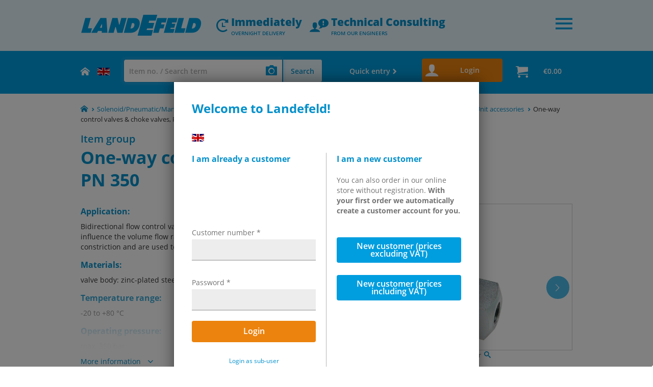

--- FILE ---
content_type: text/html; charset=UTF-8
request_url: https://www.landefeld.com/gruppe/en/one-way-control-valves-choke-valves-pn-350/DRV18HD
body_size: 17683
content:
<!doctype html>

<html lang="en-us">
<head>


  
  
  <script>

    (function(w, d, s, l, i) {
      w[l] = w[l] || [];
      w[l].push({'gtm.start': new Date().getTime(), event:'gtm.js'});
      var f = d.getElementsByTagName(s)[0],
          j = d.createElement(s),
          dl = l != 'dataLayer'? '&l='+l : '';
      j.async = true;
      j.src= 'https://www.googletagmanager.com/gtm.js?id=' + i + dl;
      f.parentNode.insertBefore(j, f);
    })(window,document,'script','dataLayer','GTM-TS33C7L');
  </script>
  

<title>
  
    
      One-way control valves &amp; choke valves, PN 350 -
    
    Landefeld - Pneumatics - Hydraulics - Industrial Supplies
  
</title>

  <meta http-equiv="X-UA-Compatible" content="IE=edge" />

  <meta charset="utf-8">
  <meta name="viewport" content="width=device-width, initial-scale=1, shrink-to-fit=no">

  
    <meta name="google-site-verification" content="S8HYydKeobfI8srl0reqGR9QS0uCSg3ympOyB6BMaB0" />
  

  <script>
  var Hyphenopoly = {
      require: {
        
        "en-us": "FORCEHYPHENOPOLY",
	    
	    
	    
	    
	    
	    
      },
      paths: {
        patterndir: "/shop/lib_ext/Hyphenopoly/patterns/",
        maindir: "/shop/lib_ext/Hyphenopoly/"
      },
      setup: {
	    defaultLanguage: "de",
        selectors: {
          ".item-link": {},
          ".item-title": {},
          ".hyphenate": {},
        },
        hide: "false",	
      }
  };
  </script>
  <script src="/shop/lib_ext/Hyphenopoly/Hyphenopoly_Loader.js" defer></script>


  




<script type="text/x-template" id="component-artikelgruppe-beschreibung-template"><div class="col-xs-12 col-md-6 col-md-pull-6 produktinformationen" v-bind:class="[ open ? 'offen' : '']">

    <div class="beschreibung" ref="artikelgruppeinformation">
	  <div class="ausblenden" v-if="showMehrInformationToggler && ! open"></div>
      <div ref="dokumenteYoutube">
        <dokumente-youtube-list v-cloak typ="artikelgruppe" object-id="DRV18HD" :get-documents-callback="init"></dokumente-youtube-list>
      </div>
          
            
              
                <h4>Application:</h4>
              
            
              
                <div class="text">Bidirectional flow control valves and one way flow control valves influence the volume flow rate via an adjustable cross section constriction and are used to adjust the speed of cylinders or motors.</div>
              
            
              
                <h4>Materials:</h4>
              
            
              
                <div class="text">valve body: zinc-plated steel, rotary knob: polyamide, seals: NBR</div>
              
            
              
                <h4>Temperature range:</h4>
              
            
              
                <div class="text">-20 to +80 °C</div>
              
            
              
                <h4>Operating pressure:</h4>
              
            
              
                <div class="text">max. 350 bar</div>
              
            
              
                <h4>Media:</h4>
              
            
              
                <div class="text">Hydraulic oils on the basis of mineral oil</div>
              
            
          

          
	      <dokumente-logos typ="artikelgruppe" object-id="DRV18HD"></dokumente-logos>
          
          <h4 v-cloak>{{ $t('shop.all.dokumente') }}:</h4>
          <ul class="informationsliste dokumente">
            
              <li v-if="true">
                  <component-dokument v-cloak dokument-json="ServerObject::Api::Dokumente::Dokument{&quot;Beschreibung&quot;:&quot;Catalogue page Atlas 9 (Page 801)&quot;,&quot;Dokumentenart&quot;:&quot;Dokument&quot;,&quot;protected&quot;:0,&quot;DokumentID&quot;:2248523,&quot;Datei&quot;:&quot;atlas9_seiten/801.pdf&quot;}"></component-dokument>
              </li>
            
              <li v-if="true">
                  <component-dokument v-cloak dokument-json="ServerObject::Api::Dokumente::Dokument{&quot;Datei&quot;:&quot;doku/dv.pdf&quot;,&quot;DokumentID&quot;:2248557,&quot;protected&quot;:0,&quot;Dokumentenart&quot;:&quot;Dokument&quot;,&quot;Beschreibung&quot;:&quot;Documentation&quot;}"></component-dokument>
              </li>
            
            <div v-else>

  Catalogue page Atlas 9 (Page 801) atlas9_seiten/801.pdf<br/>

  Documentation doku/dv.pdf<br/>
</div>

          </ul>
          

        </div>

  <div v-cloak class="mehr" v-if="showMehrInformationToggler">
    <span  v-on:click="toggle">
    <span v-show="! open">{{ $t('shop.display.artikelgruppe.mehr_informationen') }}  <i class="icon-pfeil-nach-unten-duenn"></i></span>
    <span v-show="open">{{ $t('shop.display.artikelgruppe.weniger_informationen') }} <i class="icon-pfeil-nach-oben-duenn"></i></span>
    </span>
  </div>
</div>

</script>

<template id="component-artikelgruppe-artikelliste-template"><div>
	
		<div class="artikel-info-box-artikelgruppe" @click="showOnSmallScreenDetails('/artikel/en/hydraulic-throttle-check-valve-g-18/DRV%2018%20HD')">

			
			<script type="application/ld+json">
{
  "@context": "http://schema.org/",
  "@type": "Product",
  "name": "Hydraulic throttle check valve G 1/8&quot;",
  "image": "https://www.landefeld.com/shop/media/thumbnails/produkte/3141_4503.jpg",
  "sku": "DRV 18 HD",
  "gtin13": "4050571273798",
  "brand": { "@type": "Thing", "name": "Landefeld" },
  "offers": {
      "@type": "Offer",
      "priceCurrency": "EUR",
      "price": "98.42",
      "itemCondition": "http://schema.org/NewCondition",
      "availability": "http://schema.org/InStock",
      "seller": { "@type": "Organization", "name": "Landefeld" }
  }
}
</script>

			

			<div class="artikel-info-box-container">
				<div class="row">
					<div class="col-xs-2  col-md-2 col-lg-1 bild">
						
						<a @click.stop href="/artikel/en/hydraulic-throttle-check-valve-g-18/DRV%2018%20HD">
							<hauptbild  artikel-multi-input="ServerObject::Shop::Anzeigeartikel{&quot;Einheit&quot;:&quot;STK&quot;,&quot;AnzeigeInfoJSON&quot;:&quot;[]&quot;,&quot;Kundenartikelnummer&quot;:null,&quot;SEO_URL_Artikel&quot;:&quot;/artikel/en/hydraulic-throttle-check-valve-g-18/DRV%2018%20HD&quot;,&quot;ist_schlauch_auf_rolle&quot;:&quot;&quot;,&quot;GefundenAls&quot;:&quot;ServerObject::Api::Artikelnummernsuche::GefundenAls{\&quot;list\&quot;:[]}&quot;,&quot;nurKompletteVPE&quot;:0,&quot;ArtikelID&quot;:3141,&quot;Artikelmenge&quot;:1,&quot;Artikelart&quot;:&quot; &quot;,&quot;Bezeichnung&quot;:&quot;Hydraulic throttle check valve G 1/8\&quot;&quot;,&quot;ist_Originalteil&quot;:0,&quot;Artikelnummer&quot;:&quot;DRV 18 HD&quot;,&quot;maximale_Menge_Paketdienst&quot;:&quot;0.00&quot;,&quot;VPE&quot;:&quot;1.00&quot;,&quot;Grundpreiseinheit&quot;:&quot;STK&quot;,&quot;TageBisVerfuegbar&quot;:0,&quot;ist_Gefahrstoff&quot;:0,&quot;OTLogo&quot;:&quot;&quot;,&quot;Signalwort&quot;:&quot;KEIN&quot;,&quot;ArtikelnummerAngezeigt&quot;:&quot;DRV 18 HD&quot;,&quot;Vorteil&quot;:null,&quot;HauptbildArtikel&quot;:&quot;/shop/media/thumbnails/produkte/3141_4503.jpg&quot;,&quot;SparenProzent&quot;:null,&quot;Verfuegbarkeit_Status&quot;:&quot;Ja&quot;}"></hauptbild>
						</a>
						
					</div>
					<div class="col-xs-10 col-sm-10 col-md-6 col-lg-6 preisinfo">
						<div class="row">
							<div class="col-xs-7 col-sm-7 col-md-8 info">
								<div class="artikelnummer">DRV 18 HD</div>
								<a @click.stop href="/artikel/en/hydraulic-throttle-check-valve-g-18/DRV%2018%20HD">
								<div class="artikelname">
										Hydraulic throttle check valve G 1/8&quot;
										<kundenartikelnummer kundenartikelnummer=""></kundenartikelnummer>

								</div>
								</a>
							</div>
							<div class="col-xs-5 col-sm-5 col-md-4 preis rabatt">
								<component-preis-anzeige mit-ab-preis-und-staffelvorschau hinweis-inkl-mwst artikel-multi-input="ServerObject::Shop::Anzeigeartikel{&quot;Einheit&quot;:&quot;STK&quot;,&quot;AnzeigeInfoJSON&quot;:&quot;[]&quot;,&quot;Kundenartikelnummer&quot;:null,&quot;SEO_URL_Artikel&quot;:&quot;/artikel/en/hydraulic-throttle-check-valve-g-18/DRV%2018%20HD&quot;,&quot;ist_schlauch_auf_rolle&quot;:&quot;&quot;,&quot;GefundenAls&quot;:&quot;ServerObject::Api::Artikelnummernsuche::GefundenAls{\&quot;list\&quot;:[]}&quot;,&quot;nurKompletteVPE&quot;:0,&quot;ArtikelID&quot;:3141,&quot;Artikelmenge&quot;:1,&quot;Artikelart&quot;:&quot; &quot;,&quot;Bezeichnung&quot;:&quot;Hydraulic throttle check valve G 1/8\&quot;&quot;,&quot;ist_Originalteil&quot;:0,&quot;Artikelnummer&quot;:&quot;DRV 18 HD&quot;,&quot;maximale_Menge_Paketdienst&quot;:&quot;0.00&quot;,&quot;VPE&quot;:&quot;1.00&quot;,&quot;Grundpreiseinheit&quot;:&quot;STK&quot;,&quot;TageBisVerfuegbar&quot;:0,&quot;ist_Gefahrstoff&quot;:0,&quot;OTLogo&quot;:&quot;&quot;,&quot;Signalwort&quot;:&quot;KEIN&quot;,&quot;ArtikelnummerAngezeigt&quot;:&quot;DRV 18 HD&quot;,&quot;Vorteil&quot;:null,&quot;HauptbildArtikel&quot;:&quot;/shop/media/thumbnails/produkte/3141_4503.jpg&quot;,&quot;SparenProzent&quot;:null,&quot;Verfuegbarkeit_Status&quot;:&quot;Ja&quot;}" preismodul-multi-input="ServerObject::Shop::User::Preismodul{&quot;Preis_inkl_anzeigen&quot;:0,&quot;Grundpreis_anzeigen&quot;:0,&quot;Anzeigepreis&quot;:&quot;ServerObject::Shop::User::Anzeigepreis{\&quot;Nettopreis_inkl\&quot;:\&quot;98.42\&quot;,\&quot;is_Staffelpreis\&quot;:0,\&quot;Nettopreis\&quot;:\&quot;98.42\&quot;,\&quot;Bruttopreis\&quot;:\&quot;98.42\&quot;,\&quot;Grundpreis\&quot;:\&quot;98.42\&quot;,\&quot;Marktpreis_safe\&quot;:null,\&quot;Rabatt\&quot;:\&quot;0.00\&quot;}&quot;,&quot;Preis_anzeigen&quot;:1}">
									

   98,42€ {{ $t('shop.all.hinweis_mwst_kurz.inkl_prozent', {'vat': shopVars.Mwst_satz}) }}

								</component-preis-anzeige>
							</div>

						</div>

					</div>
					<component-zum-warenkorb-hinzufuegen preismodul-multi-input="ServerObject::Shop::User::Preismodul{&quot;Preis_inkl_anzeigen&quot;:0,&quot;Grundpreis_anzeigen&quot;:0,&quot;Anzeigepreis&quot;:&quot;ServerObject::Shop::User::Anzeigepreis{\&quot;Nettopreis_inkl\&quot;:\&quot;98.42\&quot;,\&quot;is_Staffelpreis\&quot;:0,\&quot;Nettopreis\&quot;:\&quot;98.42\&quot;,\&quot;Bruttopreis\&quot;:\&quot;98.42\&quot;,\&quot;Grundpreis\&quot;:\&quot;98.42\&quot;,\&quot;Marktpreis_safe\&quot;:null,\&quot;Rabatt\&quot;:\&quot;0.00\&quot;}&quot;,&quot;Preis_anzeigen&quot;:1}" artikel-multi-input="ServerObject::Shop::Anzeigeartikel{&quot;Einheit&quot;:&quot;STK&quot;,&quot;AnzeigeInfoJSON&quot;:&quot;[]&quot;,&quot;Kundenartikelnummer&quot;:null,&quot;SEO_URL_Artikel&quot;:&quot;/artikel/en/hydraulic-throttle-check-valve-g-18/DRV%2018%20HD&quot;,&quot;ist_schlauch_auf_rolle&quot;:&quot;&quot;,&quot;GefundenAls&quot;:&quot;ServerObject::Api::Artikelnummernsuche::GefundenAls{\&quot;list\&quot;:[]}&quot;,&quot;nurKompletteVPE&quot;:0,&quot;ArtikelID&quot;:3141,&quot;Artikelmenge&quot;:1,&quot;Artikelart&quot;:&quot; &quot;,&quot;Bezeichnung&quot;:&quot;Hydraulic throttle check valve G 1/8\&quot;&quot;,&quot;ist_Originalteil&quot;:0,&quot;Artikelnummer&quot;:&quot;DRV 18 HD&quot;,&quot;maximale_Menge_Paketdienst&quot;:&quot;0.00&quot;,&quot;VPE&quot;:&quot;1.00&quot;,&quot;Grundpreiseinheit&quot;:&quot;STK&quot;,&quot;TageBisVerfuegbar&quot;:0,&quot;ist_Gefahrstoff&quot;:0,&quot;OTLogo&quot;:&quot;&quot;,&quot;Signalwort&quot;:&quot;KEIN&quot;,&quot;ArtikelnummerAngezeigt&quot;:&quot;DRV 18 HD&quot;,&quot;Vorteil&quot;:null,&quot;HauptbildArtikel&quot;:&quot;/shop/media/thumbnails/produkte/3141_4503.jpg&quot;,&quot;SparenProzent&quot;:null,&quot;Verfuegbarkeit_Status&quot;:&quot;Ja&quot;}"></component-zum-warenkorb-hinzufuegen>

					
						


<div class="col-xs-10 col-xs-push-2 col-lg-6 detailtabelle hidden-xs ">
  
    <table>
      <tbody>
      <tr>
        <td>
          <table class="inneretabelle">
            <tbody>
            <tr>
  	    
                <td class="">
  	        <div class="titel ">Version</div>
  	      </td>
  	    
                <td class="">
  	        <div class="titel ">Connection thread</div>
  	      </td>
  	    
                <td class="">
  	        <div class="titel ">Practical  flow quantity [l/min]</div>
  	      </td>
  	    
                <td class="visible-lg">
  	        <div class="titel visible-lg">Max. flow amount [l/min]</div>
  	      </td>
  	    
            </tr>
            <tr>
  	    
  	      <td class="">
  	        <div class="wert">
		  



      Hydraulic throttle check valve



  		</div>
  	      </td>
  	    
  	      <td class="">
  	        <div class="wert">
		  



      G 1/8"



  		</div>
  	      </td>
  	    
  	      <td class="">
  	        <div class="wert">
		  



      10



  		</div>
  	      </td>
  	    
  	      <td class="visible-lg">
  	        <div class="wert">
		  



      20



  		</div>
  	      </td>
  	    
            </tr>
            </tbody>
          </table>
        </td>

      </tr>

      
      </tbody>
    </table>
  
</div>




					

				</div>
				<verfuegbarkeitsecke artikel-multi-input="ServerObject::Shop::Anzeigeartikel{&quot;Einheit&quot;:&quot;STK&quot;,&quot;AnzeigeInfoJSON&quot;:&quot;[]&quot;,&quot;Kundenartikelnummer&quot;:null,&quot;SEO_URL_Artikel&quot;:&quot;/artikel/en/hydraulic-throttle-check-valve-g-18/DRV%2018%20HD&quot;,&quot;ist_schlauch_auf_rolle&quot;:&quot;&quot;,&quot;GefundenAls&quot;:&quot;ServerObject::Api::Artikelnummernsuche::GefundenAls{\&quot;list\&quot;:[]}&quot;,&quot;nurKompletteVPE&quot;:0,&quot;ArtikelID&quot;:3141,&quot;Artikelmenge&quot;:1,&quot;Artikelart&quot;:&quot; &quot;,&quot;Bezeichnung&quot;:&quot;Hydraulic throttle check valve G 1/8\&quot;&quot;,&quot;ist_Originalteil&quot;:0,&quot;Artikelnummer&quot;:&quot;DRV 18 HD&quot;,&quot;maximale_Menge_Paketdienst&quot;:&quot;0.00&quot;,&quot;VPE&quot;:&quot;1.00&quot;,&quot;Grundpreiseinheit&quot;:&quot;STK&quot;,&quot;TageBisVerfuegbar&quot;:0,&quot;ist_Gefahrstoff&quot;:0,&quot;OTLogo&quot;:&quot;&quot;,&quot;Signalwort&quot;:&quot;KEIN&quot;,&quot;ArtikelnummerAngezeigt&quot;:&quot;DRV 18 HD&quot;,&quot;Vorteil&quot;:null,&quot;HauptbildArtikel&quot;:&quot;/shop/media/thumbnails/produkte/3141_4503.jpg&quot;,&quot;SparenProzent&quot;:null,&quot;Verfuegbarkeit_Status&quot;:&quot;Ja&quot;}"></verfuegbarkeitsecke>
			</div>
			<alternative-baum alternativenbaum-multi-input="ServerObject::Shop::Anzeigeartikel::Alternativenbaum{&quot;uebereinstimmungen&quot;:[{&quot;alternativen&quot;:[],&quot;uebereinstimmung_in&quot;:&quot;AbmessungenFunktion&quot;},{&quot;alternativen&quot;:[],&quot;uebereinstimmung_in&quot;:&quot;Funktion&quot;},{&quot;alternativen&quot;:[],&quot;uebereinstimmung_in&quot;:&quot;Abmessungen&quot;},{&quot;alternativen&quot;:[],&quot;uebereinstimmung_in&quot;:&quot;unbekannt&quot;}]}"></alternative-baum>
		</div>
	
		<div class="artikel-info-box-artikelgruppe" @click="showOnSmallScreenDetails('/artikel/en/hydraulic-throttle-check-valve-g-14/DRV%2014%20HD')">

			
			<script type="application/ld+json">
{
  "@context": "http://schema.org/",
  "@type": "Product",
  "name": "Hydraulic throttle check valve G 1/4&quot;",
  "image": "https://www.landefeld.com/shop/media/thumbnails/produkte/drv14hd_3140_4503.jpg",
  "sku": "DRV 14 HD",
  "gtin13": "4050571273781",
  "brand": { "@type": "Thing", "name": "Landefeld" },
  "offers": {
      "@type": "Offer",
      "priceCurrency": "EUR",
      "price": "80",
      "itemCondition": "http://schema.org/NewCondition",
      "availability": "http://schema.org/InStock",
      "seller": { "@type": "Organization", "name": "Landefeld" }
  }
}
</script>

			

			<div class="artikel-info-box-container">
				<div class="row">
					<div class="col-xs-2  col-md-2 col-lg-1 bild">
						
						<a @click.stop href="/artikel/en/hydraulic-throttle-check-valve-g-14/DRV%2014%20HD">
							<hauptbild  artikel-multi-input="ServerObject::Shop::Anzeigeartikel{&quot;Grundpreiseinheit&quot;:&quot;STK&quot;,&quot;TageBisVerfuegbar&quot;:0,&quot;ist_Gefahrstoff&quot;:0,&quot;Signalwort&quot;:&quot;KEIN&quot;,&quot;OTLogo&quot;:&quot;&quot;,&quot;ArtikelnummerAngezeigt&quot;:&quot;DRV 14 HD&quot;,&quot;Vorteil&quot;:null,&quot;HauptbildArtikel&quot;:&quot;/shop/media/thumbnails/produkte/drv14hd_3140_4503.jpg&quot;,&quot;SparenProzent&quot;:null,&quot;Verfuegbarkeit_Status&quot;:&quot;Ja&quot;,&quot;Artikelnummer&quot;:&quot;DRV 14 HD&quot;,&quot;maximale_Menge_Paketdienst&quot;:&quot;0.00&quot;,&quot;VPE&quot;:&quot;1.00&quot;,&quot;ArtikelID&quot;:3140,&quot;Artikelmenge&quot;:1,&quot;Artikelart&quot;:&quot; &quot;,&quot;Bezeichnung&quot;:&quot;Hydraulic throttle check valve G 1/4\&quot;&quot;,&quot;ist_Originalteil&quot;:0,&quot;Einheit&quot;:&quot;STK&quot;,&quot;AnzeigeInfoJSON&quot;:&quot;[]&quot;,&quot;Kundenartikelnummer&quot;:null,&quot;SEO_URL_Artikel&quot;:&quot;/artikel/en/hydraulic-throttle-check-valve-g-14/DRV%2014%20HD&quot;,&quot;ist_schlauch_auf_rolle&quot;:&quot;&quot;,&quot;nurKompletteVPE&quot;:0,&quot;GefundenAls&quot;:&quot;ServerObject::Api::Artikelnummernsuche::GefundenAls{\&quot;list\&quot;:[]}&quot;}"></hauptbild>
						</a>
						
					</div>
					<div class="col-xs-10 col-sm-10 col-md-6 col-lg-6 preisinfo">
						<div class="row">
							<div class="col-xs-7 col-sm-7 col-md-8 info">
								<div class="artikelnummer">DRV 14 HD</div>
								<a @click.stop href="/artikel/en/hydraulic-throttle-check-valve-g-14/DRV%2014%20HD">
								<div class="artikelname">
										Hydraulic throttle check valve G 1/4&quot;
										<kundenartikelnummer kundenartikelnummer=""></kundenartikelnummer>

								</div>
								</a>
							</div>
							<div class="col-xs-5 col-sm-5 col-md-4 preis rabatt">
								<component-preis-anzeige mit-ab-preis-und-staffelvorschau hinweis-inkl-mwst artikel-multi-input="ServerObject::Shop::Anzeigeartikel{&quot;Grundpreiseinheit&quot;:&quot;STK&quot;,&quot;TageBisVerfuegbar&quot;:0,&quot;ist_Gefahrstoff&quot;:0,&quot;Signalwort&quot;:&quot;KEIN&quot;,&quot;OTLogo&quot;:&quot;&quot;,&quot;ArtikelnummerAngezeigt&quot;:&quot;DRV 14 HD&quot;,&quot;Vorteil&quot;:null,&quot;HauptbildArtikel&quot;:&quot;/shop/media/thumbnails/produkte/drv14hd_3140_4503.jpg&quot;,&quot;SparenProzent&quot;:null,&quot;Verfuegbarkeit_Status&quot;:&quot;Ja&quot;,&quot;Artikelnummer&quot;:&quot;DRV 14 HD&quot;,&quot;maximale_Menge_Paketdienst&quot;:&quot;0.00&quot;,&quot;VPE&quot;:&quot;1.00&quot;,&quot;ArtikelID&quot;:3140,&quot;Artikelmenge&quot;:1,&quot;Artikelart&quot;:&quot; &quot;,&quot;Bezeichnung&quot;:&quot;Hydraulic throttle check valve G 1/4\&quot;&quot;,&quot;ist_Originalteil&quot;:0,&quot;Einheit&quot;:&quot;STK&quot;,&quot;AnzeigeInfoJSON&quot;:&quot;[]&quot;,&quot;Kundenartikelnummer&quot;:null,&quot;SEO_URL_Artikel&quot;:&quot;/artikel/en/hydraulic-throttle-check-valve-g-14/DRV%2014%20HD&quot;,&quot;ist_schlauch_auf_rolle&quot;:&quot;&quot;,&quot;nurKompletteVPE&quot;:0,&quot;GefundenAls&quot;:&quot;ServerObject::Api::Artikelnummernsuche::GefundenAls{\&quot;list\&quot;:[]}&quot;}" preismodul-multi-input="ServerObject::Shop::User::Preismodul{&quot;Anzeigepreis&quot;:&quot;ServerObject::Shop::User::Anzeigepreis{\&quot;Rabatt\&quot;:\&quot;0.00\&quot;,\&quot;Bruttopreis\&quot;:\&quot;80\&quot;,\&quot;Grundpreis\&quot;:\&quot;80\&quot;,\&quot;Marktpreis_safe\&quot;:null,\&quot;Nettopreis\&quot;:\&quot;80\&quot;,\&quot;Nettopreis_inkl\&quot;:\&quot;80\&quot;,\&quot;is_Staffelpreis\&quot;:0}&quot;,&quot;Preis_anzeigen&quot;:1,&quot;Preis_inkl_anzeigen&quot;:0,&quot;Grundpreis_anzeigen&quot;:0}">
									

   80,00€ {{ $t('shop.all.hinweis_mwst_kurz.inkl_prozent', {'vat': shopVars.Mwst_satz}) }}

								</component-preis-anzeige>
							</div>

						</div>

					</div>
					<component-zum-warenkorb-hinzufuegen preismodul-multi-input="ServerObject::Shop::User::Preismodul{&quot;Anzeigepreis&quot;:&quot;ServerObject::Shop::User::Anzeigepreis{\&quot;Rabatt\&quot;:\&quot;0.00\&quot;,\&quot;Bruttopreis\&quot;:\&quot;80\&quot;,\&quot;Grundpreis\&quot;:\&quot;80\&quot;,\&quot;Marktpreis_safe\&quot;:null,\&quot;Nettopreis\&quot;:\&quot;80\&quot;,\&quot;Nettopreis_inkl\&quot;:\&quot;80\&quot;,\&quot;is_Staffelpreis\&quot;:0}&quot;,&quot;Preis_anzeigen&quot;:1,&quot;Preis_inkl_anzeigen&quot;:0,&quot;Grundpreis_anzeigen&quot;:0}" artikel-multi-input="ServerObject::Shop::Anzeigeartikel{&quot;Grundpreiseinheit&quot;:&quot;STK&quot;,&quot;TageBisVerfuegbar&quot;:0,&quot;ist_Gefahrstoff&quot;:0,&quot;Signalwort&quot;:&quot;KEIN&quot;,&quot;OTLogo&quot;:&quot;&quot;,&quot;ArtikelnummerAngezeigt&quot;:&quot;DRV 14 HD&quot;,&quot;Vorteil&quot;:null,&quot;HauptbildArtikel&quot;:&quot;/shop/media/thumbnails/produkte/drv14hd_3140_4503.jpg&quot;,&quot;SparenProzent&quot;:null,&quot;Verfuegbarkeit_Status&quot;:&quot;Ja&quot;,&quot;Artikelnummer&quot;:&quot;DRV 14 HD&quot;,&quot;maximale_Menge_Paketdienst&quot;:&quot;0.00&quot;,&quot;VPE&quot;:&quot;1.00&quot;,&quot;ArtikelID&quot;:3140,&quot;Artikelmenge&quot;:1,&quot;Artikelart&quot;:&quot; &quot;,&quot;Bezeichnung&quot;:&quot;Hydraulic throttle check valve G 1/4\&quot;&quot;,&quot;ist_Originalteil&quot;:0,&quot;Einheit&quot;:&quot;STK&quot;,&quot;AnzeigeInfoJSON&quot;:&quot;[]&quot;,&quot;Kundenartikelnummer&quot;:null,&quot;SEO_URL_Artikel&quot;:&quot;/artikel/en/hydraulic-throttle-check-valve-g-14/DRV%2014%20HD&quot;,&quot;ist_schlauch_auf_rolle&quot;:&quot;&quot;,&quot;nurKompletteVPE&quot;:0,&quot;GefundenAls&quot;:&quot;ServerObject::Api::Artikelnummernsuche::GefundenAls{\&quot;list\&quot;:[]}&quot;}"></component-zum-warenkorb-hinzufuegen>

					
						


<div class="col-xs-10 col-xs-push-2 col-lg-6 detailtabelle hidden-xs ">
  
    <table>
      <tbody>
      <tr>
        <td>
          <table class="inneretabelle">
            <tbody>
            <tr>
  	    
                <td class="">
  	        <div class="titel ">Version</div>
  	      </td>
  	    
                <td class="">
  	        <div class="titel ">Connection thread</div>
  	      </td>
  	    
                <td class="">
  	        <div class="titel ">Practical  flow quantity [l/min]</div>
  	      </td>
  	    
                <td class="visible-lg">
  	        <div class="titel visible-lg">Max. flow amount [l/min]</div>
  	      </td>
  	    
            </tr>
            <tr>
  	    
  	      <td class="">
  	        <div class="wert">
		  



      Hydraulic throttle check valve



  		</div>
  	      </td>
  	    
  	      <td class="">
  	        <div class="wert">
		  



      G 1/4"



  		</div>
  	      </td>
  	    
  	      <td class="">
  	        <div class="wert">
		  



      15



  		</div>
  	      </td>
  	    
  	      <td class="visible-lg">
  	        <div class="wert">
		  



      50



  		</div>
  	      </td>
  	    
            </tr>
            </tbody>
          </table>
        </td>

      </tr>

      
      </tbody>
    </table>
  
</div>




					

				</div>
				<verfuegbarkeitsecke artikel-multi-input="ServerObject::Shop::Anzeigeartikel{&quot;Grundpreiseinheit&quot;:&quot;STK&quot;,&quot;TageBisVerfuegbar&quot;:0,&quot;ist_Gefahrstoff&quot;:0,&quot;Signalwort&quot;:&quot;KEIN&quot;,&quot;OTLogo&quot;:&quot;&quot;,&quot;ArtikelnummerAngezeigt&quot;:&quot;DRV 14 HD&quot;,&quot;Vorteil&quot;:null,&quot;HauptbildArtikel&quot;:&quot;/shop/media/thumbnails/produkte/drv14hd_3140_4503.jpg&quot;,&quot;SparenProzent&quot;:null,&quot;Verfuegbarkeit_Status&quot;:&quot;Ja&quot;,&quot;Artikelnummer&quot;:&quot;DRV 14 HD&quot;,&quot;maximale_Menge_Paketdienst&quot;:&quot;0.00&quot;,&quot;VPE&quot;:&quot;1.00&quot;,&quot;ArtikelID&quot;:3140,&quot;Artikelmenge&quot;:1,&quot;Artikelart&quot;:&quot; &quot;,&quot;Bezeichnung&quot;:&quot;Hydraulic throttle check valve G 1/4\&quot;&quot;,&quot;ist_Originalteil&quot;:0,&quot;Einheit&quot;:&quot;STK&quot;,&quot;AnzeigeInfoJSON&quot;:&quot;[]&quot;,&quot;Kundenartikelnummer&quot;:null,&quot;SEO_URL_Artikel&quot;:&quot;/artikel/en/hydraulic-throttle-check-valve-g-14/DRV%2014%20HD&quot;,&quot;ist_schlauch_auf_rolle&quot;:&quot;&quot;,&quot;nurKompletteVPE&quot;:0,&quot;GefundenAls&quot;:&quot;ServerObject::Api::Artikelnummernsuche::GefundenAls{\&quot;list\&quot;:[]}&quot;}"></verfuegbarkeitsecke>
			</div>
			<alternative-baum alternativenbaum-multi-input="ServerObject::Shop::Anzeigeartikel::Alternativenbaum{&quot;uebereinstimmungen&quot;:[{&quot;uebereinstimmung_in&quot;:&quot;AbmessungenFunktion&quot;,&quot;alternativen&quot;:[]},{&quot;alternativen&quot;:[],&quot;uebereinstimmung_in&quot;:&quot;Funktion&quot;},{&quot;uebereinstimmung_in&quot;:&quot;Abmessungen&quot;,&quot;alternativen&quot;:[]},{&quot;uebereinstimmung_in&quot;:&quot;unbekannt&quot;,&quot;alternativen&quot;:[]}]}"></alternative-baum>
		</div>
	
		<div class="artikel-info-box-artikelgruppe" @click="showOnSmallScreenDetails('/artikel/en/hydraulic-throttle-check-valve-g-38/DRV%2038%20HD')">

			
			<script type="application/ld+json">
{
  "@context": "http://schema.org/",
  "@type": "Product",
  "name": "Hydraulic throttle check valve G 3/8&quot;",
  "image": "https://www.landefeld.com/shop/media/thumbnails/produkte/drv38hd_3143_4503.jpg",
  "sku": "DRV 38 HD",
  "gtin13": "4050571274290",
  "brand": { "@type": "Thing", "name": "Landefeld" },
  "offers": {
      "@type": "Offer",
      "priceCurrency": "EUR",
      "price": "81.99",
      "itemCondition": "http://schema.org/NewCondition",
      "availability": "http://schema.org/InStock",
      "seller": { "@type": "Organization", "name": "Landefeld" }
  }
}
</script>

			

			<div class="artikel-info-box-container">
				<div class="row">
					<div class="col-xs-2  col-md-2 col-lg-1 bild">
						
						<a @click.stop href="/artikel/en/hydraulic-throttle-check-valve-g-38/DRV%2038%20HD">
							<hauptbild  artikel-multi-input="ServerObject::Shop::Anzeigeartikel{&quot;OTLogo&quot;:&quot;&quot;,&quot;Signalwort&quot;:&quot;KEIN&quot;,&quot;HauptbildArtikel&quot;:&quot;/shop/media/thumbnails/produkte/drv38hd_3143_4503.jpg&quot;,&quot;ArtikelnummerAngezeigt&quot;:&quot;DRV 38 HD&quot;,&quot;Vorteil&quot;:null,&quot;SparenProzent&quot;:null,&quot;Verfuegbarkeit_Status&quot;:&quot;Ja&quot;,&quot;Grundpreiseinheit&quot;:&quot;STK&quot;,&quot;TageBisVerfuegbar&quot;:0,&quot;ist_Gefahrstoff&quot;:0,&quot;VPE&quot;:&quot;1.00&quot;,&quot;Artikelnummer&quot;:&quot;DRV 38 HD&quot;,&quot;maximale_Menge_Paketdienst&quot;:&quot;0.00&quot;,&quot;Bezeichnung&quot;:&quot;Hydraulic throttle check valve G 3/8\&quot;&quot;,&quot;ist_Originalteil&quot;:0,&quot;ArtikelID&quot;:3143,&quot;Artikelmenge&quot;:1,&quot;Artikelart&quot;:&quot; &quot;,&quot;nurKompletteVPE&quot;:0,&quot;GefundenAls&quot;:&quot;ServerObject::Api::Artikelnummernsuche::GefundenAls{\&quot;list\&quot;:[]}&quot;,&quot;Einheit&quot;:&quot;STK&quot;,&quot;AnzeigeInfoJSON&quot;:&quot;[]&quot;,&quot;SEO_URL_Artikel&quot;:&quot;/artikel/en/hydraulic-throttle-check-valve-g-38/DRV%2038%20HD&quot;,&quot;ist_schlauch_auf_rolle&quot;:&quot;&quot;,&quot;Kundenartikelnummer&quot;:null}"></hauptbild>
						</a>
						
					</div>
					<div class="col-xs-10 col-sm-10 col-md-6 col-lg-6 preisinfo">
						<div class="row">
							<div class="col-xs-7 col-sm-7 col-md-8 info">
								<div class="artikelnummer">DRV 38 HD</div>
								<a @click.stop href="/artikel/en/hydraulic-throttle-check-valve-g-38/DRV%2038%20HD">
								<div class="artikelname">
										Hydraulic throttle check valve G 3/8&quot;
										<kundenartikelnummer kundenartikelnummer=""></kundenartikelnummer>

								</div>
								</a>
							</div>
							<div class="col-xs-5 col-sm-5 col-md-4 preis rabatt">
								<component-preis-anzeige mit-ab-preis-und-staffelvorschau hinweis-inkl-mwst artikel-multi-input="ServerObject::Shop::Anzeigeartikel{&quot;OTLogo&quot;:&quot;&quot;,&quot;Signalwort&quot;:&quot;KEIN&quot;,&quot;HauptbildArtikel&quot;:&quot;/shop/media/thumbnails/produkte/drv38hd_3143_4503.jpg&quot;,&quot;ArtikelnummerAngezeigt&quot;:&quot;DRV 38 HD&quot;,&quot;Vorteil&quot;:null,&quot;SparenProzent&quot;:null,&quot;Verfuegbarkeit_Status&quot;:&quot;Ja&quot;,&quot;Grundpreiseinheit&quot;:&quot;STK&quot;,&quot;TageBisVerfuegbar&quot;:0,&quot;ist_Gefahrstoff&quot;:0,&quot;VPE&quot;:&quot;1.00&quot;,&quot;Artikelnummer&quot;:&quot;DRV 38 HD&quot;,&quot;maximale_Menge_Paketdienst&quot;:&quot;0.00&quot;,&quot;Bezeichnung&quot;:&quot;Hydraulic throttle check valve G 3/8\&quot;&quot;,&quot;ist_Originalteil&quot;:0,&quot;ArtikelID&quot;:3143,&quot;Artikelmenge&quot;:1,&quot;Artikelart&quot;:&quot; &quot;,&quot;nurKompletteVPE&quot;:0,&quot;GefundenAls&quot;:&quot;ServerObject::Api::Artikelnummernsuche::GefundenAls{\&quot;list\&quot;:[]}&quot;,&quot;Einheit&quot;:&quot;STK&quot;,&quot;AnzeigeInfoJSON&quot;:&quot;[]&quot;,&quot;SEO_URL_Artikel&quot;:&quot;/artikel/en/hydraulic-throttle-check-valve-g-38/DRV%2038%20HD&quot;,&quot;ist_schlauch_auf_rolle&quot;:&quot;&quot;,&quot;Kundenartikelnummer&quot;:null}" preismodul-multi-input="ServerObject::Shop::User::Preismodul{&quot;Preis_inkl_anzeigen&quot;:0,&quot;Grundpreis_anzeigen&quot;:0,&quot;Anzeigepreis&quot;:&quot;ServerObject::Shop::User::Anzeigepreis{\&quot;Nettopreis_inkl\&quot;:\&quot;81.99\&quot;,\&quot;is_Staffelpreis\&quot;:0,\&quot;Nettopreis\&quot;:\&quot;81.99\&quot;,\&quot;Bruttopreis\&quot;:\&quot;81.99\&quot;,\&quot;Grundpreis\&quot;:\&quot;81.99\&quot;,\&quot;Marktpreis_safe\&quot;:null,\&quot;Rabatt\&quot;:\&quot;0.00\&quot;}&quot;,&quot;Preis_anzeigen&quot;:1}">
									

   81,99€ {{ $t('shop.all.hinweis_mwst_kurz.inkl_prozent', {'vat': shopVars.Mwst_satz}) }}

								</component-preis-anzeige>
							</div>

						</div>

					</div>
					<component-zum-warenkorb-hinzufuegen preismodul-multi-input="ServerObject::Shop::User::Preismodul{&quot;Preis_inkl_anzeigen&quot;:0,&quot;Grundpreis_anzeigen&quot;:0,&quot;Anzeigepreis&quot;:&quot;ServerObject::Shop::User::Anzeigepreis{\&quot;Nettopreis_inkl\&quot;:\&quot;81.99\&quot;,\&quot;is_Staffelpreis\&quot;:0,\&quot;Nettopreis\&quot;:\&quot;81.99\&quot;,\&quot;Bruttopreis\&quot;:\&quot;81.99\&quot;,\&quot;Grundpreis\&quot;:\&quot;81.99\&quot;,\&quot;Marktpreis_safe\&quot;:null,\&quot;Rabatt\&quot;:\&quot;0.00\&quot;}&quot;,&quot;Preis_anzeigen&quot;:1}" artikel-multi-input="ServerObject::Shop::Anzeigeartikel{&quot;OTLogo&quot;:&quot;&quot;,&quot;Signalwort&quot;:&quot;KEIN&quot;,&quot;HauptbildArtikel&quot;:&quot;/shop/media/thumbnails/produkte/drv38hd_3143_4503.jpg&quot;,&quot;ArtikelnummerAngezeigt&quot;:&quot;DRV 38 HD&quot;,&quot;Vorteil&quot;:null,&quot;SparenProzent&quot;:null,&quot;Verfuegbarkeit_Status&quot;:&quot;Ja&quot;,&quot;Grundpreiseinheit&quot;:&quot;STK&quot;,&quot;TageBisVerfuegbar&quot;:0,&quot;ist_Gefahrstoff&quot;:0,&quot;VPE&quot;:&quot;1.00&quot;,&quot;Artikelnummer&quot;:&quot;DRV 38 HD&quot;,&quot;maximale_Menge_Paketdienst&quot;:&quot;0.00&quot;,&quot;Bezeichnung&quot;:&quot;Hydraulic throttle check valve G 3/8\&quot;&quot;,&quot;ist_Originalteil&quot;:0,&quot;ArtikelID&quot;:3143,&quot;Artikelmenge&quot;:1,&quot;Artikelart&quot;:&quot; &quot;,&quot;nurKompletteVPE&quot;:0,&quot;GefundenAls&quot;:&quot;ServerObject::Api::Artikelnummernsuche::GefundenAls{\&quot;list\&quot;:[]}&quot;,&quot;Einheit&quot;:&quot;STK&quot;,&quot;AnzeigeInfoJSON&quot;:&quot;[]&quot;,&quot;SEO_URL_Artikel&quot;:&quot;/artikel/en/hydraulic-throttle-check-valve-g-38/DRV%2038%20HD&quot;,&quot;ist_schlauch_auf_rolle&quot;:&quot;&quot;,&quot;Kundenartikelnummer&quot;:null}"></component-zum-warenkorb-hinzufuegen>

					
						


<div class="col-xs-10 col-xs-push-2 col-lg-6 detailtabelle hidden-xs ">
  
    <table>
      <tbody>
      <tr>
        <td>
          <table class="inneretabelle">
            <tbody>
            <tr>
  	    
                <td class="">
  	        <div class="titel ">Version</div>
  	      </td>
  	    
                <td class="">
  	        <div class="titel ">Connection thread</div>
  	      </td>
  	    
                <td class="">
  	        <div class="titel ">Practical  flow quantity [l/min]</div>
  	      </td>
  	    
                <td class="visible-lg">
  	        <div class="titel visible-lg">Max. flow amount [l/min]</div>
  	      </td>
  	    
            </tr>
            <tr>
  	    
  	      <td class="">
  	        <div class="wert">
		  



      Hydraulic throttle check valve



  		</div>
  	      </td>
  	    
  	      <td class="">
  	        <div class="wert">
		  



      G 3/8"



  		</div>
  	      </td>
  	    
  	      <td class="">
  	        <div class="wert">
		  



      20



  		</div>
  	      </td>
  	    
  	      <td class="visible-lg">
  	        <div class="wert">
		  



      60



  		</div>
  	      </td>
  	    
            </tr>
            </tbody>
          </table>
        </td>

      </tr>

      
      </tbody>
    </table>
  
</div>




					

				</div>
				<verfuegbarkeitsecke artikel-multi-input="ServerObject::Shop::Anzeigeartikel{&quot;OTLogo&quot;:&quot;&quot;,&quot;Signalwort&quot;:&quot;KEIN&quot;,&quot;HauptbildArtikel&quot;:&quot;/shop/media/thumbnails/produkte/drv38hd_3143_4503.jpg&quot;,&quot;ArtikelnummerAngezeigt&quot;:&quot;DRV 38 HD&quot;,&quot;Vorteil&quot;:null,&quot;SparenProzent&quot;:null,&quot;Verfuegbarkeit_Status&quot;:&quot;Ja&quot;,&quot;Grundpreiseinheit&quot;:&quot;STK&quot;,&quot;TageBisVerfuegbar&quot;:0,&quot;ist_Gefahrstoff&quot;:0,&quot;VPE&quot;:&quot;1.00&quot;,&quot;Artikelnummer&quot;:&quot;DRV 38 HD&quot;,&quot;maximale_Menge_Paketdienst&quot;:&quot;0.00&quot;,&quot;Bezeichnung&quot;:&quot;Hydraulic throttle check valve G 3/8\&quot;&quot;,&quot;ist_Originalteil&quot;:0,&quot;ArtikelID&quot;:3143,&quot;Artikelmenge&quot;:1,&quot;Artikelart&quot;:&quot; &quot;,&quot;nurKompletteVPE&quot;:0,&quot;GefundenAls&quot;:&quot;ServerObject::Api::Artikelnummernsuche::GefundenAls{\&quot;list\&quot;:[]}&quot;,&quot;Einheit&quot;:&quot;STK&quot;,&quot;AnzeigeInfoJSON&quot;:&quot;[]&quot;,&quot;SEO_URL_Artikel&quot;:&quot;/artikel/en/hydraulic-throttle-check-valve-g-38/DRV%2038%20HD&quot;,&quot;ist_schlauch_auf_rolle&quot;:&quot;&quot;,&quot;Kundenartikelnummer&quot;:null}"></verfuegbarkeitsecke>
			</div>
			<alternative-baum alternativenbaum-multi-input="ServerObject::Shop::Anzeigeartikel::Alternativenbaum{&quot;uebereinstimmungen&quot;:[{&quot;alternativen&quot;:[],&quot;uebereinstimmung_in&quot;:&quot;AbmessungenFunktion&quot;},{&quot;alternativen&quot;:[],&quot;uebereinstimmung_in&quot;:&quot;Funktion&quot;},{&quot;alternativen&quot;:[],&quot;uebereinstimmung_in&quot;:&quot;Abmessungen&quot;},{&quot;alternativen&quot;:[],&quot;uebereinstimmung_in&quot;:&quot;unbekannt&quot;}]}"></alternative-baum>
		</div>
	
		<div class="artikel-info-box-artikelgruppe" @click="showOnSmallScreenDetails('/artikel/en/hydraulic-throttle-check-valve-g-12/DRV%2012%20HD')">

			
			<script type="application/ld+json">
{
  "@context": "http://schema.org/",
  "@type": "Product",
  "name": "Hydraulic throttle check valve G 1/2&quot;",
  "image": "https://www.landefeld.com/shop/media/thumbnails/produkte/drv12hd_3139_4502.jpg",
  "sku": "DRV 12 HD",
  "gtin13": "4050571273774",
  "brand": { "@type": "Thing", "name": "Landefeld" },
  "offers": {
      "@type": "Offer",
      "priceCurrency": "EUR",
      "price": "106.21",
      "itemCondition": "http://schema.org/NewCondition",
      "availability": "http://schema.org/InStock",
      "seller": { "@type": "Organization", "name": "Landefeld" }
  }
}
</script>

			

			<div class="artikel-info-box-container">
				<div class="row">
					<div class="col-xs-2  col-md-2 col-lg-1 bild">
						
						<a @click.stop href="/artikel/en/hydraulic-throttle-check-valve-g-12/DRV%2012%20HD">
							<hauptbild  artikel-multi-input="ServerObject::Shop::Anzeigeartikel{&quot;VPE&quot;:&quot;1.00&quot;,&quot;maximale_Menge_Paketdienst&quot;:&quot;0.00&quot;,&quot;Artikelnummer&quot;:&quot;DRV 12 HD&quot;,&quot;SparenProzent&quot;:null,&quot;Verfuegbarkeit_Status&quot;:&quot;Ja&quot;,&quot;OTLogo&quot;:&quot;&quot;,&quot;Signalwort&quot;:&quot;KEIN&quot;,&quot;ArtikelnummerAngezeigt&quot;:&quot;DRV 12 HD&quot;,&quot;Vorteil&quot;:null,&quot;HauptbildArtikel&quot;:&quot;/shop/media/thumbnails/produkte/drv12hd_3139_4502.jpg&quot;,&quot;Grundpreiseinheit&quot;:&quot;STK&quot;,&quot;ist_Gefahrstoff&quot;:0,&quot;TageBisVerfuegbar&quot;:0,&quot;nurKompletteVPE&quot;:0,&quot;GefundenAls&quot;:&quot;ServerObject::Api::Artikelnummernsuche::GefundenAls{\&quot;list\&quot;:[]}&quot;,&quot;AnzeigeInfoJSON&quot;:&quot;[]&quot;,&quot;Kundenartikelnummer&quot;:null,&quot;SEO_URL_Artikel&quot;:&quot;/artikel/en/hydraulic-throttle-check-valve-g-12/DRV%2012%20HD&quot;,&quot;ist_schlauch_auf_rolle&quot;:&quot;&quot;,&quot;Einheit&quot;:&quot;STK&quot;,&quot;Bezeichnung&quot;:&quot;Hydraulic throttle check valve G 1/2\&quot;&quot;,&quot;ist_Originalteil&quot;:0,&quot;Artikelart&quot;:&quot; &quot;,&quot;ArtikelID&quot;:3139,&quot;Artikelmenge&quot;:1}"></hauptbild>
						</a>
						
					</div>
					<div class="col-xs-10 col-sm-10 col-md-6 col-lg-6 preisinfo">
						<div class="row">
							<div class="col-xs-7 col-sm-7 col-md-8 info">
								<div class="artikelnummer">DRV 12 HD</div>
								<a @click.stop href="/artikel/en/hydraulic-throttle-check-valve-g-12/DRV%2012%20HD">
								<div class="artikelname">
										Hydraulic throttle check valve G 1/2&quot;
										<kundenartikelnummer kundenartikelnummer=""></kundenartikelnummer>

								</div>
								</a>
							</div>
							<div class="col-xs-5 col-sm-5 col-md-4 preis rabatt">
								<component-preis-anzeige mit-ab-preis-und-staffelvorschau hinweis-inkl-mwst artikel-multi-input="ServerObject::Shop::Anzeigeartikel{&quot;VPE&quot;:&quot;1.00&quot;,&quot;maximale_Menge_Paketdienst&quot;:&quot;0.00&quot;,&quot;Artikelnummer&quot;:&quot;DRV 12 HD&quot;,&quot;SparenProzent&quot;:null,&quot;Verfuegbarkeit_Status&quot;:&quot;Ja&quot;,&quot;OTLogo&quot;:&quot;&quot;,&quot;Signalwort&quot;:&quot;KEIN&quot;,&quot;ArtikelnummerAngezeigt&quot;:&quot;DRV 12 HD&quot;,&quot;Vorteil&quot;:null,&quot;HauptbildArtikel&quot;:&quot;/shop/media/thumbnails/produkte/drv12hd_3139_4502.jpg&quot;,&quot;Grundpreiseinheit&quot;:&quot;STK&quot;,&quot;ist_Gefahrstoff&quot;:0,&quot;TageBisVerfuegbar&quot;:0,&quot;nurKompletteVPE&quot;:0,&quot;GefundenAls&quot;:&quot;ServerObject::Api::Artikelnummernsuche::GefundenAls{\&quot;list\&quot;:[]}&quot;,&quot;AnzeigeInfoJSON&quot;:&quot;[]&quot;,&quot;Kundenartikelnummer&quot;:null,&quot;SEO_URL_Artikel&quot;:&quot;/artikel/en/hydraulic-throttle-check-valve-g-12/DRV%2012%20HD&quot;,&quot;ist_schlauch_auf_rolle&quot;:&quot;&quot;,&quot;Einheit&quot;:&quot;STK&quot;,&quot;Bezeichnung&quot;:&quot;Hydraulic throttle check valve G 1/2\&quot;&quot;,&quot;ist_Originalteil&quot;:0,&quot;Artikelart&quot;:&quot; &quot;,&quot;ArtikelID&quot;:3139,&quot;Artikelmenge&quot;:1}" preismodul-multi-input="ServerObject::Shop::User::Preismodul{&quot;Preis_inkl_anzeigen&quot;:0,&quot;Grundpreis_anzeigen&quot;:0,&quot;Anzeigepreis&quot;:&quot;ServerObject::Shop::User::Anzeigepreis{\&quot;Marktpreis_safe\&quot;:null,\&quot;Bruttopreis\&quot;:\&quot;106.21\&quot;,\&quot;Grundpreis\&quot;:\&quot;106.21\&quot;,\&quot;Rabatt\&quot;:\&quot;0.00\&quot;,\&quot;is_Staffelpreis\&quot;:0,\&quot;Nettopreis_inkl\&quot;:\&quot;106.21\&quot;,\&quot;Nettopreis\&quot;:\&quot;106.21\&quot;}&quot;,&quot;Preis_anzeigen&quot;:1}">
									

   106,21€ {{ $t('shop.all.hinweis_mwst_kurz.inkl_prozent', {'vat': shopVars.Mwst_satz}) }}

								</component-preis-anzeige>
							</div>

						</div>

					</div>
					<component-zum-warenkorb-hinzufuegen preismodul-multi-input="ServerObject::Shop::User::Preismodul{&quot;Preis_inkl_anzeigen&quot;:0,&quot;Grundpreis_anzeigen&quot;:0,&quot;Anzeigepreis&quot;:&quot;ServerObject::Shop::User::Anzeigepreis{\&quot;Marktpreis_safe\&quot;:null,\&quot;Bruttopreis\&quot;:\&quot;106.21\&quot;,\&quot;Grundpreis\&quot;:\&quot;106.21\&quot;,\&quot;Rabatt\&quot;:\&quot;0.00\&quot;,\&quot;is_Staffelpreis\&quot;:0,\&quot;Nettopreis_inkl\&quot;:\&quot;106.21\&quot;,\&quot;Nettopreis\&quot;:\&quot;106.21\&quot;}&quot;,&quot;Preis_anzeigen&quot;:1}" artikel-multi-input="ServerObject::Shop::Anzeigeartikel{&quot;VPE&quot;:&quot;1.00&quot;,&quot;maximale_Menge_Paketdienst&quot;:&quot;0.00&quot;,&quot;Artikelnummer&quot;:&quot;DRV 12 HD&quot;,&quot;SparenProzent&quot;:null,&quot;Verfuegbarkeit_Status&quot;:&quot;Ja&quot;,&quot;OTLogo&quot;:&quot;&quot;,&quot;Signalwort&quot;:&quot;KEIN&quot;,&quot;ArtikelnummerAngezeigt&quot;:&quot;DRV 12 HD&quot;,&quot;Vorteil&quot;:null,&quot;HauptbildArtikel&quot;:&quot;/shop/media/thumbnails/produkte/drv12hd_3139_4502.jpg&quot;,&quot;Grundpreiseinheit&quot;:&quot;STK&quot;,&quot;ist_Gefahrstoff&quot;:0,&quot;TageBisVerfuegbar&quot;:0,&quot;nurKompletteVPE&quot;:0,&quot;GefundenAls&quot;:&quot;ServerObject::Api::Artikelnummernsuche::GefundenAls{\&quot;list\&quot;:[]}&quot;,&quot;AnzeigeInfoJSON&quot;:&quot;[]&quot;,&quot;Kundenartikelnummer&quot;:null,&quot;SEO_URL_Artikel&quot;:&quot;/artikel/en/hydraulic-throttle-check-valve-g-12/DRV%2012%20HD&quot;,&quot;ist_schlauch_auf_rolle&quot;:&quot;&quot;,&quot;Einheit&quot;:&quot;STK&quot;,&quot;Bezeichnung&quot;:&quot;Hydraulic throttle check valve G 1/2\&quot;&quot;,&quot;ist_Originalteil&quot;:0,&quot;Artikelart&quot;:&quot; &quot;,&quot;ArtikelID&quot;:3139,&quot;Artikelmenge&quot;:1}"></component-zum-warenkorb-hinzufuegen>

					
						


<div class="col-xs-10 col-xs-push-2 col-lg-6 detailtabelle hidden-xs ">
  
    <table>
      <tbody>
      <tr>
        <td>
          <table class="inneretabelle">
            <tbody>
            <tr>
  	    
                <td class="">
  	        <div class="titel ">Version</div>
  	      </td>
  	    
                <td class="">
  	        <div class="titel ">Connection thread</div>
  	      </td>
  	    
                <td class="">
  	        <div class="titel ">Practical  flow quantity [l/min]</div>
  	      </td>
  	    
                <td class="visible-lg">
  	        <div class="titel visible-lg">Max. flow amount [l/min]</div>
  	      </td>
  	    
            </tr>
            <tr>
  	    
  	      <td class="">
  	        <div class="wert">
		  



      Hydraulic throttle check valve



  		</div>
  	      </td>
  	    
  	      <td class="">
  	        <div class="wert">
		  



      G 1/2"



  		</div>
  	      </td>
  	    
  	      <td class="">
  	        <div class="wert">
		  



      25



  		</div>
  	      </td>
  	    
  	      <td class="visible-lg">
  	        <div class="wert">
		  



      90



  		</div>
  	      </td>
  	    
            </tr>
            </tbody>
          </table>
        </td>

      </tr>

      
      </tbody>
    </table>
  
</div>




					

				</div>
				<verfuegbarkeitsecke artikel-multi-input="ServerObject::Shop::Anzeigeartikel{&quot;VPE&quot;:&quot;1.00&quot;,&quot;maximale_Menge_Paketdienst&quot;:&quot;0.00&quot;,&quot;Artikelnummer&quot;:&quot;DRV 12 HD&quot;,&quot;SparenProzent&quot;:null,&quot;Verfuegbarkeit_Status&quot;:&quot;Ja&quot;,&quot;OTLogo&quot;:&quot;&quot;,&quot;Signalwort&quot;:&quot;KEIN&quot;,&quot;ArtikelnummerAngezeigt&quot;:&quot;DRV 12 HD&quot;,&quot;Vorteil&quot;:null,&quot;HauptbildArtikel&quot;:&quot;/shop/media/thumbnails/produkte/drv12hd_3139_4502.jpg&quot;,&quot;Grundpreiseinheit&quot;:&quot;STK&quot;,&quot;ist_Gefahrstoff&quot;:0,&quot;TageBisVerfuegbar&quot;:0,&quot;nurKompletteVPE&quot;:0,&quot;GefundenAls&quot;:&quot;ServerObject::Api::Artikelnummernsuche::GefundenAls{\&quot;list\&quot;:[]}&quot;,&quot;AnzeigeInfoJSON&quot;:&quot;[]&quot;,&quot;Kundenartikelnummer&quot;:null,&quot;SEO_URL_Artikel&quot;:&quot;/artikel/en/hydraulic-throttle-check-valve-g-12/DRV%2012%20HD&quot;,&quot;ist_schlauch_auf_rolle&quot;:&quot;&quot;,&quot;Einheit&quot;:&quot;STK&quot;,&quot;Bezeichnung&quot;:&quot;Hydraulic throttle check valve G 1/2\&quot;&quot;,&quot;ist_Originalteil&quot;:0,&quot;Artikelart&quot;:&quot; &quot;,&quot;ArtikelID&quot;:3139,&quot;Artikelmenge&quot;:1}"></verfuegbarkeitsecke>
			</div>
			<alternative-baum alternativenbaum-multi-input="ServerObject::Shop::Anzeigeartikel::Alternativenbaum{&quot;uebereinstimmungen&quot;:[{&quot;uebereinstimmung_in&quot;:&quot;AbmessungenFunktion&quot;,&quot;alternativen&quot;:[]},{&quot;uebereinstimmung_in&quot;:&quot;Funktion&quot;,&quot;alternativen&quot;:[]},{&quot;uebereinstimmung_in&quot;:&quot;Abmessungen&quot;,&quot;alternativen&quot;:[]},{&quot;uebereinstimmung_in&quot;:&quot;unbekannt&quot;,&quot;alternativen&quot;:[]}]}"></alternative-baum>
		</div>
	
		<div class="artikel-info-box-artikelgruppe" @click="showOnSmallScreenDetails('/artikel/en/hydraulic-throttle-check-valve-g-34/DRV%2034%20HD')">

			
			<script type="application/ld+json">
{
  "@context": "http://schema.org/",
  "@type": "Product",
  "name": "Hydraulic throttle check valve G 3/4&quot;",
  "image": "https://www.landefeld.com/shop/media/thumbnails/produkte/3142_4502.jpg",
  "sku": "DRV 34 HD",
  "gtin13": "4050571274283",
  "brand": { "@type": "Thing", "name": "Landefeld" },
  "offers": {
      "@type": "Offer",
      "priceCurrency": "EUR",
      "price": "157.53",
      "itemCondition": "http://schema.org/NewCondition",
      "availability": "http://schema.org/InStock",
      "seller": { "@type": "Organization", "name": "Landefeld" }
  }
}
</script>

			

			<div class="artikel-info-box-container">
				<div class="row">
					<div class="col-xs-2  col-md-2 col-lg-1 bild">
						
						<a @click.stop href="/artikel/en/hydraulic-throttle-check-valve-g-34/DRV%2034%20HD">
							<hauptbild  artikel-multi-input="ServerObject::Shop::Anzeigeartikel{&quot;maximale_Menge_Paketdienst&quot;:&quot;0.00&quot;,&quot;Artikelnummer&quot;:&quot;DRV 34 HD&quot;,&quot;VPE&quot;:&quot;1.00&quot;,&quot;TageBisVerfuegbar&quot;:0,&quot;ist_Gefahrstoff&quot;:0,&quot;Grundpreiseinheit&quot;:&quot;STK&quot;,&quot;Verfuegbarkeit_Status&quot;:&quot;Ja&quot;,&quot;SparenProzent&quot;:null,&quot;Vorteil&quot;:null,&quot;ArtikelnummerAngezeigt&quot;:&quot;DRV 34 HD&quot;,&quot;HauptbildArtikel&quot;:&quot;/shop/media/thumbnails/produkte/3142_4502.jpg&quot;,&quot;Signalwort&quot;:&quot;KEIN&quot;,&quot;OTLogo&quot;:&quot;&quot;,&quot;Kundenartikelnummer&quot;:null,&quot;SEO_URL_Artikel&quot;:&quot;/artikel/en/hydraulic-throttle-check-valve-g-34/DRV%2034%20HD&quot;,&quot;ist_schlauch_auf_rolle&quot;:&quot;&quot;,&quot;AnzeigeInfoJSON&quot;:&quot;[]&quot;,&quot;Einheit&quot;:&quot;STK&quot;,&quot;GefundenAls&quot;:&quot;ServerObject::Api::Artikelnummernsuche::GefundenAls{\&quot;list\&quot;:[]}&quot;,&quot;nurKompletteVPE&quot;:0,&quot;Artikelart&quot;:&quot; &quot;,&quot;Artikelmenge&quot;:1,&quot;ArtikelID&quot;:3142,&quot;ist_Originalteil&quot;:0,&quot;Bezeichnung&quot;:&quot;Hydraulic throttle check valve G 3/4\&quot;&quot;}"></hauptbild>
						</a>
						
					</div>
					<div class="col-xs-10 col-sm-10 col-md-6 col-lg-6 preisinfo">
						<div class="row">
							<div class="col-xs-7 col-sm-7 col-md-8 info">
								<div class="artikelnummer">DRV 34 HD</div>
								<a @click.stop href="/artikel/en/hydraulic-throttle-check-valve-g-34/DRV%2034%20HD">
								<div class="artikelname">
										Hydraulic throttle check valve G 3/4&quot;
										<kundenartikelnummer kundenartikelnummer=""></kundenartikelnummer>

								</div>
								</a>
							</div>
							<div class="col-xs-5 col-sm-5 col-md-4 preis rabatt">
								<component-preis-anzeige mit-ab-preis-und-staffelvorschau hinweis-inkl-mwst artikel-multi-input="ServerObject::Shop::Anzeigeartikel{&quot;maximale_Menge_Paketdienst&quot;:&quot;0.00&quot;,&quot;Artikelnummer&quot;:&quot;DRV 34 HD&quot;,&quot;VPE&quot;:&quot;1.00&quot;,&quot;TageBisVerfuegbar&quot;:0,&quot;ist_Gefahrstoff&quot;:0,&quot;Grundpreiseinheit&quot;:&quot;STK&quot;,&quot;Verfuegbarkeit_Status&quot;:&quot;Ja&quot;,&quot;SparenProzent&quot;:null,&quot;Vorteil&quot;:null,&quot;ArtikelnummerAngezeigt&quot;:&quot;DRV 34 HD&quot;,&quot;HauptbildArtikel&quot;:&quot;/shop/media/thumbnails/produkte/3142_4502.jpg&quot;,&quot;Signalwort&quot;:&quot;KEIN&quot;,&quot;OTLogo&quot;:&quot;&quot;,&quot;Kundenartikelnummer&quot;:null,&quot;SEO_URL_Artikel&quot;:&quot;/artikel/en/hydraulic-throttle-check-valve-g-34/DRV%2034%20HD&quot;,&quot;ist_schlauch_auf_rolle&quot;:&quot;&quot;,&quot;AnzeigeInfoJSON&quot;:&quot;[]&quot;,&quot;Einheit&quot;:&quot;STK&quot;,&quot;GefundenAls&quot;:&quot;ServerObject::Api::Artikelnummernsuche::GefundenAls{\&quot;list\&quot;:[]}&quot;,&quot;nurKompletteVPE&quot;:0,&quot;Artikelart&quot;:&quot; &quot;,&quot;Artikelmenge&quot;:1,&quot;ArtikelID&quot;:3142,&quot;ist_Originalteil&quot;:0,&quot;Bezeichnung&quot;:&quot;Hydraulic throttle check valve G 3/4\&quot;&quot;}" preismodul-multi-input="ServerObject::Shop::User::Preismodul{&quot;Grundpreis_anzeigen&quot;:0,&quot;Preis_inkl_anzeigen&quot;:0,&quot;Preis_anzeigen&quot;:1,&quot;Anzeigepreis&quot;:&quot;ServerObject::Shop::User::Anzeigepreis{\&quot;Nettopreis\&quot;:\&quot;157.53\&quot;,\&quot;is_Staffelpreis\&quot;:0,\&quot;Nettopreis_inkl\&quot;:\&quot;157.53\&quot;,\&quot;Rabatt\&quot;:\&quot;0.00\&quot;,\&quot;Marktpreis_safe\&quot;:null,\&quot;Bruttopreis\&quot;:\&quot;157.53\&quot;,\&quot;Grundpreis\&quot;:\&quot;157.53\&quot;}&quot;}">
									

   157,53€ {{ $t('shop.all.hinweis_mwst_kurz.inkl_prozent', {'vat': shopVars.Mwst_satz}) }}

								</component-preis-anzeige>
							</div>

						</div>

					</div>
					<component-zum-warenkorb-hinzufuegen preismodul-multi-input="ServerObject::Shop::User::Preismodul{&quot;Grundpreis_anzeigen&quot;:0,&quot;Preis_inkl_anzeigen&quot;:0,&quot;Preis_anzeigen&quot;:1,&quot;Anzeigepreis&quot;:&quot;ServerObject::Shop::User::Anzeigepreis{\&quot;Nettopreis\&quot;:\&quot;157.53\&quot;,\&quot;is_Staffelpreis\&quot;:0,\&quot;Nettopreis_inkl\&quot;:\&quot;157.53\&quot;,\&quot;Rabatt\&quot;:\&quot;0.00\&quot;,\&quot;Marktpreis_safe\&quot;:null,\&quot;Bruttopreis\&quot;:\&quot;157.53\&quot;,\&quot;Grundpreis\&quot;:\&quot;157.53\&quot;}&quot;}" artikel-multi-input="ServerObject::Shop::Anzeigeartikel{&quot;maximale_Menge_Paketdienst&quot;:&quot;0.00&quot;,&quot;Artikelnummer&quot;:&quot;DRV 34 HD&quot;,&quot;VPE&quot;:&quot;1.00&quot;,&quot;TageBisVerfuegbar&quot;:0,&quot;ist_Gefahrstoff&quot;:0,&quot;Grundpreiseinheit&quot;:&quot;STK&quot;,&quot;Verfuegbarkeit_Status&quot;:&quot;Ja&quot;,&quot;SparenProzent&quot;:null,&quot;Vorteil&quot;:null,&quot;ArtikelnummerAngezeigt&quot;:&quot;DRV 34 HD&quot;,&quot;HauptbildArtikel&quot;:&quot;/shop/media/thumbnails/produkte/3142_4502.jpg&quot;,&quot;Signalwort&quot;:&quot;KEIN&quot;,&quot;OTLogo&quot;:&quot;&quot;,&quot;Kundenartikelnummer&quot;:null,&quot;SEO_URL_Artikel&quot;:&quot;/artikel/en/hydraulic-throttle-check-valve-g-34/DRV%2034%20HD&quot;,&quot;ist_schlauch_auf_rolle&quot;:&quot;&quot;,&quot;AnzeigeInfoJSON&quot;:&quot;[]&quot;,&quot;Einheit&quot;:&quot;STK&quot;,&quot;GefundenAls&quot;:&quot;ServerObject::Api::Artikelnummernsuche::GefundenAls{\&quot;list\&quot;:[]}&quot;,&quot;nurKompletteVPE&quot;:0,&quot;Artikelart&quot;:&quot; &quot;,&quot;Artikelmenge&quot;:1,&quot;ArtikelID&quot;:3142,&quot;ist_Originalteil&quot;:0,&quot;Bezeichnung&quot;:&quot;Hydraulic throttle check valve G 3/4\&quot;&quot;}"></component-zum-warenkorb-hinzufuegen>

					
						


<div class="col-xs-10 col-xs-push-2 col-lg-6 detailtabelle hidden-xs ">
  
    <table>
      <tbody>
      <tr>
        <td>
          <table class="inneretabelle">
            <tbody>
            <tr>
  	    
                <td class="">
  	        <div class="titel ">Version</div>
  	      </td>
  	    
                <td class="">
  	        <div class="titel ">Connection thread</div>
  	      </td>
  	    
                <td class="">
  	        <div class="titel ">Practical  flow quantity [l/min]</div>
  	      </td>
  	    
                <td class="visible-lg">
  	        <div class="titel visible-lg">Max. flow amount [l/min]</div>
  	      </td>
  	    
            </tr>
            <tr>
  	    
  	      <td class="">
  	        <div class="wert">
		  



      Hydraulic throttle check valve



  		</div>
  	      </td>
  	    
  	      <td class="">
  	        <div class="wert">
		  



      G 3/4"



  		</div>
  	      </td>
  	    
  	      <td class="">
  	        <div class="wert">
		  



      60



  		</div>
  	      </td>
  	    
  	      <td class="visible-lg">
  	        <div class="wert">
		  



      180



  		</div>
  	      </td>
  	    
            </tr>
            </tbody>
          </table>
        </td>

      </tr>

      
      </tbody>
    </table>
  
</div>




					

				</div>
				<verfuegbarkeitsecke artikel-multi-input="ServerObject::Shop::Anzeigeartikel{&quot;maximale_Menge_Paketdienst&quot;:&quot;0.00&quot;,&quot;Artikelnummer&quot;:&quot;DRV 34 HD&quot;,&quot;VPE&quot;:&quot;1.00&quot;,&quot;TageBisVerfuegbar&quot;:0,&quot;ist_Gefahrstoff&quot;:0,&quot;Grundpreiseinheit&quot;:&quot;STK&quot;,&quot;Verfuegbarkeit_Status&quot;:&quot;Ja&quot;,&quot;SparenProzent&quot;:null,&quot;Vorteil&quot;:null,&quot;ArtikelnummerAngezeigt&quot;:&quot;DRV 34 HD&quot;,&quot;HauptbildArtikel&quot;:&quot;/shop/media/thumbnails/produkte/3142_4502.jpg&quot;,&quot;Signalwort&quot;:&quot;KEIN&quot;,&quot;OTLogo&quot;:&quot;&quot;,&quot;Kundenartikelnummer&quot;:null,&quot;SEO_URL_Artikel&quot;:&quot;/artikel/en/hydraulic-throttle-check-valve-g-34/DRV%2034%20HD&quot;,&quot;ist_schlauch_auf_rolle&quot;:&quot;&quot;,&quot;AnzeigeInfoJSON&quot;:&quot;[]&quot;,&quot;Einheit&quot;:&quot;STK&quot;,&quot;GefundenAls&quot;:&quot;ServerObject::Api::Artikelnummernsuche::GefundenAls{\&quot;list\&quot;:[]}&quot;,&quot;nurKompletteVPE&quot;:0,&quot;Artikelart&quot;:&quot; &quot;,&quot;Artikelmenge&quot;:1,&quot;ArtikelID&quot;:3142,&quot;ist_Originalteil&quot;:0,&quot;Bezeichnung&quot;:&quot;Hydraulic throttle check valve G 3/4\&quot;&quot;}"></verfuegbarkeitsecke>
			</div>
			<alternative-baum alternativenbaum-multi-input="ServerObject::Shop::Anzeigeartikel::Alternativenbaum{&quot;uebereinstimmungen&quot;:[{&quot;alternativen&quot;:[],&quot;uebereinstimmung_in&quot;:&quot;AbmessungenFunktion&quot;},{&quot;uebereinstimmung_in&quot;:&quot;Funktion&quot;,&quot;alternativen&quot;:[]},{&quot;alternativen&quot;:[],&quot;uebereinstimmung_in&quot;:&quot;Abmessungen&quot;},{&quot;alternativen&quot;:[],&quot;uebereinstimmung_in&quot;:&quot;unbekannt&quot;}]}"></alternative-baum>
		</div>
	
		<div class="artikel-info-box-artikelgruppe" @click="showOnSmallScreenDetails('/artikel/en/hydraulic-throttle-check-valve-g-1/DRV%2010%20HD')">

			
			<script type="application/ld+json">
{
  "@context": "http://schema.org/",
  "@type": "Product",
  "name": "Hydraulic throttle check valve G 1&quot;",
  "image": "https://www.landefeld.com/shop/media/thumbnails/produkte/drv38hd.jpg",
  "sku": "DRV 10 HD",
  "gtin13": "4050571273767",
  "brand": { "@type": "Thing", "name": "Landefeld" },
  "offers": {
      "@type": "Offer",
      "priceCurrency": "EUR",
      "price": "317.23",
      "itemCondition": "http://schema.org/NewCondition",
      "availability": "http://schema.org/InStock",
      "seller": { "@type": "Organization", "name": "Landefeld" }
  }
}
</script>

			

			<div class="artikel-info-box-container">
				<div class="row">
					<div class="col-xs-2  col-md-2 col-lg-1 bild">
						
						<a @click.stop href="/artikel/en/hydraulic-throttle-check-valve-g-1/DRV%2010%20HD">
							<hauptbild  artikel-multi-input="ServerObject::Shop::Anzeigeartikel{&quot;ArtikelID&quot;:3138,&quot;Artikelmenge&quot;:1,&quot;Artikelart&quot;:&quot; &quot;,&quot;Bezeichnung&quot;:&quot;Hydraulic throttle check valve G 1\&quot;&quot;,&quot;ist_Originalteil&quot;:0,&quot;Einheit&quot;:&quot;STK&quot;,&quot;AnzeigeInfoJSON&quot;:&quot;[]&quot;,&quot;SEO_URL_Artikel&quot;:&quot;/artikel/en/hydraulic-throttle-check-valve-g-1/DRV%2010%20HD&quot;,&quot;ist_schlauch_auf_rolle&quot;:&quot;&quot;,&quot;Kundenartikelnummer&quot;:null,&quot;nurKompletteVPE&quot;:0,&quot;GefundenAls&quot;:&quot;ServerObject::Api::Artikelnummernsuche::GefundenAls{\&quot;list\&quot;:[]}&quot;,&quot;Grundpreiseinheit&quot;:&quot;STK&quot;,&quot;ist_Gefahrstoff&quot;:0,&quot;TageBisVerfuegbar&quot;:0,&quot;Signalwort&quot;:&quot;KEIN&quot;,&quot;OTLogo&quot;:&quot;&quot;,&quot;HauptbildArtikel&quot;:&quot;/shop/media/thumbnails/produkte/drv38hd.jpg&quot;,&quot;Vorteil&quot;:null,&quot;ArtikelnummerAngezeigt&quot;:&quot;DRV 10 HD&quot;,&quot;SparenProzent&quot;:null,&quot;Verfuegbarkeit_Status&quot;:&quot;Ja&quot;,&quot;Artikelnummer&quot;:&quot;DRV 10 HD&quot;,&quot;maximale_Menge_Paketdienst&quot;:&quot;0.00&quot;,&quot;VPE&quot;:&quot;1.00&quot;}"></hauptbild>
						</a>
						
					</div>
					<div class="col-xs-10 col-sm-10 col-md-6 col-lg-6 preisinfo">
						<div class="row">
							<div class="col-xs-7 col-sm-7 col-md-8 info">
								<div class="artikelnummer">DRV 10 HD</div>
								<a @click.stop href="/artikel/en/hydraulic-throttle-check-valve-g-1/DRV%2010%20HD">
								<div class="artikelname">
										Hydraulic throttle check valve G 1&quot;
										<kundenartikelnummer kundenartikelnummer=""></kundenartikelnummer>

								</div>
								</a>
							</div>
							<div class="col-xs-5 col-sm-5 col-md-4 preis rabatt">
								<component-preis-anzeige mit-ab-preis-und-staffelvorschau hinweis-inkl-mwst artikel-multi-input="ServerObject::Shop::Anzeigeartikel{&quot;ArtikelID&quot;:3138,&quot;Artikelmenge&quot;:1,&quot;Artikelart&quot;:&quot; &quot;,&quot;Bezeichnung&quot;:&quot;Hydraulic throttle check valve G 1\&quot;&quot;,&quot;ist_Originalteil&quot;:0,&quot;Einheit&quot;:&quot;STK&quot;,&quot;AnzeigeInfoJSON&quot;:&quot;[]&quot;,&quot;SEO_URL_Artikel&quot;:&quot;/artikel/en/hydraulic-throttle-check-valve-g-1/DRV%2010%20HD&quot;,&quot;ist_schlauch_auf_rolle&quot;:&quot;&quot;,&quot;Kundenartikelnummer&quot;:null,&quot;nurKompletteVPE&quot;:0,&quot;GefundenAls&quot;:&quot;ServerObject::Api::Artikelnummernsuche::GefundenAls{\&quot;list\&quot;:[]}&quot;,&quot;Grundpreiseinheit&quot;:&quot;STK&quot;,&quot;ist_Gefahrstoff&quot;:0,&quot;TageBisVerfuegbar&quot;:0,&quot;Signalwort&quot;:&quot;KEIN&quot;,&quot;OTLogo&quot;:&quot;&quot;,&quot;HauptbildArtikel&quot;:&quot;/shop/media/thumbnails/produkte/drv38hd.jpg&quot;,&quot;Vorteil&quot;:null,&quot;ArtikelnummerAngezeigt&quot;:&quot;DRV 10 HD&quot;,&quot;SparenProzent&quot;:null,&quot;Verfuegbarkeit_Status&quot;:&quot;Ja&quot;,&quot;Artikelnummer&quot;:&quot;DRV 10 HD&quot;,&quot;maximale_Menge_Paketdienst&quot;:&quot;0.00&quot;,&quot;VPE&quot;:&quot;1.00&quot;}" preismodul-multi-input="ServerObject::Shop::User::Preismodul{&quot;Preis_anzeigen&quot;:1,&quot;Anzeigepreis&quot;:&quot;ServerObject::Shop::User::Anzeigepreis{\&quot;Rabatt\&quot;:\&quot;0.00\&quot;,\&quot;Marktpreis_safe\&quot;:null,\&quot;Bruttopreis\&quot;:\&quot;317.23\&quot;,\&quot;Grundpreis\&quot;:\&quot;317.23\&quot;,\&quot;Nettopreis\&quot;:\&quot;317.23\&quot;,\&quot;is_Staffelpreis\&quot;:0,\&quot;Nettopreis_inkl\&quot;:\&quot;317.23\&quot;}&quot;,&quot;Grundpreis_anzeigen&quot;:0,&quot;Preis_inkl_anzeigen&quot;:0}">
									

   317,23€ {{ $t('shop.all.hinweis_mwst_kurz.inkl_prozent', {'vat': shopVars.Mwst_satz}) }}

								</component-preis-anzeige>
							</div>

						</div>

					</div>
					<component-zum-warenkorb-hinzufuegen preismodul-multi-input="ServerObject::Shop::User::Preismodul{&quot;Preis_anzeigen&quot;:1,&quot;Anzeigepreis&quot;:&quot;ServerObject::Shop::User::Anzeigepreis{\&quot;Rabatt\&quot;:\&quot;0.00\&quot;,\&quot;Marktpreis_safe\&quot;:null,\&quot;Bruttopreis\&quot;:\&quot;317.23\&quot;,\&quot;Grundpreis\&quot;:\&quot;317.23\&quot;,\&quot;Nettopreis\&quot;:\&quot;317.23\&quot;,\&quot;is_Staffelpreis\&quot;:0,\&quot;Nettopreis_inkl\&quot;:\&quot;317.23\&quot;}&quot;,&quot;Grundpreis_anzeigen&quot;:0,&quot;Preis_inkl_anzeigen&quot;:0}" artikel-multi-input="ServerObject::Shop::Anzeigeartikel{&quot;ArtikelID&quot;:3138,&quot;Artikelmenge&quot;:1,&quot;Artikelart&quot;:&quot; &quot;,&quot;Bezeichnung&quot;:&quot;Hydraulic throttle check valve G 1\&quot;&quot;,&quot;ist_Originalteil&quot;:0,&quot;Einheit&quot;:&quot;STK&quot;,&quot;AnzeigeInfoJSON&quot;:&quot;[]&quot;,&quot;SEO_URL_Artikel&quot;:&quot;/artikel/en/hydraulic-throttle-check-valve-g-1/DRV%2010%20HD&quot;,&quot;ist_schlauch_auf_rolle&quot;:&quot;&quot;,&quot;Kundenartikelnummer&quot;:null,&quot;nurKompletteVPE&quot;:0,&quot;GefundenAls&quot;:&quot;ServerObject::Api::Artikelnummernsuche::GefundenAls{\&quot;list\&quot;:[]}&quot;,&quot;Grundpreiseinheit&quot;:&quot;STK&quot;,&quot;ist_Gefahrstoff&quot;:0,&quot;TageBisVerfuegbar&quot;:0,&quot;Signalwort&quot;:&quot;KEIN&quot;,&quot;OTLogo&quot;:&quot;&quot;,&quot;HauptbildArtikel&quot;:&quot;/shop/media/thumbnails/produkte/drv38hd.jpg&quot;,&quot;Vorteil&quot;:null,&quot;ArtikelnummerAngezeigt&quot;:&quot;DRV 10 HD&quot;,&quot;SparenProzent&quot;:null,&quot;Verfuegbarkeit_Status&quot;:&quot;Ja&quot;,&quot;Artikelnummer&quot;:&quot;DRV 10 HD&quot;,&quot;maximale_Menge_Paketdienst&quot;:&quot;0.00&quot;,&quot;VPE&quot;:&quot;1.00&quot;}"></component-zum-warenkorb-hinzufuegen>

					
						


<div class="col-xs-10 col-xs-push-2 col-lg-6 detailtabelle hidden-xs ">
  
    <table>
      <tbody>
      <tr>
        <td>
          <table class="inneretabelle">
            <tbody>
            <tr>
  	    
                <td class="">
  	        <div class="titel ">Version</div>
  	      </td>
  	    
                <td class="">
  	        <div class="titel ">Connection thread</div>
  	      </td>
  	    
                <td class="">
  	        <div class="titel ">Practical  flow quantity [l/min]</div>
  	      </td>
  	    
                <td class="visible-lg">
  	        <div class="titel visible-lg">Max. flow amount [l/min]</div>
  	      </td>
  	    
            </tr>
            <tr>
  	    
  	      <td class="">
  	        <div class="wert">
		  



      Hydraulic throttle check valve



  		</div>
  	      </td>
  	    
  	      <td class="">
  	        <div class="wert">
		  



      G 1"



  		</div>
  	      </td>
  	    
  	      <td class="">
  	        <div class="wert">
		  



      150



  		</div>
  	      </td>
  	    
  	      <td class="visible-lg">
  	        <div class="wert">
		  



      300



  		</div>
  	      </td>
  	    
            </tr>
            </tbody>
          </table>
        </td>

      </tr>

      
      </tbody>
    </table>
  
</div>




					

				</div>
				<verfuegbarkeitsecke artikel-multi-input="ServerObject::Shop::Anzeigeartikel{&quot;ArtikelID&quot;:3138,&quot;Artikelmenge&quot;:1,&quot;Artikelart&quot;:&quot; &quot;,&quot;Bezeichnung&quot;:&quot;Hydraulic throttle check valve G 1\&quot;&quot;,&quot;ist_Originalteil&quot;:0,&quot;Einheit&quot;:&quot;STK&quot;,&quot;AnzeigeInfoJSON&quot;:&quot;[]&quot;,&quot;SEO_URL_Artikel&quot;:&quot;/artikel/en/hydraulic-throttle-check-valve-g-1/DRV%2010%20HD&quot;,&quot;ist_schlauch_auf_rolle&quot;:&quot;&quot;,&quot;Kundenartikelnummer&quot;:null,&quot;nurKompletteVPE&quot;:0,&quot;GefundenAls&quot;:&quot;ServerObject::Api::Artikelnummernsuche::GefundenAls{\&quot;list\&quot;:[]}&quot;,&quot;Grundpreiseinheit&quot;:&quot;STK&quot;,&quot;ist_Gefahrstoff&quot;:0,&quot;TageBisVerfuegbar&quot;:0,&quot;Signalwort&quot;:&quot;KEIN&quot;,&quot;OTLogo&quot;:&quot;&quot;,&quot;HauptbildArtikel&quot;:&quot;/shop/media/thumbnails/produkte/drv38hd.jpg&quot;,&quot;Vorteil&quot;:null,&quot;ArtikelnummerAngezeigt&quot;:&quot;DRV 10 HD&quot;,&quot;SparenProzent&quot;:null,&quot;Verfuegbarkeit_Status&quot;:&quot;Ja&quot;,&quot;Artikelnummer&quot;:&quot;DRV 10 HD&quot;,&quot;maximale_Menge_Paketdienst&quot;:&quot;0.00&quot;,&quot;VPE&quot;:&quot;1.00&quot;}"></verfuegbarkeitsecke>
			</div>
			<alternative-baum alternativenbaum-multi-input="ServerObject::Shop::Anzeigeartikel::Alternativenbaum{&quot;uebereinstimmungen&quot;:[{&quot;uebereinstimmung_in&quot;:&quot;AbmessungenFunktion&quot;,&quot;alternativen&quot;:[]},{&quot;uebereinstimmung_in&quot;:&quot;Funktion&quot;,&quot;alternativen&quot;:[]},{&quot;uebereinstimmung_in&quot;:&quot;Abmessungen&quot;,&quot;alternativen&quot;:[]},{&quot;uebereinstimmung_in&quot;:&quot;unbekannt&quot;,&quot;alternativen&quot;:[]}]}"></alternative-baum>
		</div>
	
		<div class="artikel-info-box-artikelgruppe" @click="showOnSmallScreenDetails('/artikel/en/hydraulic-throttle-valve-g-18/DV%2018%20HD')">

			
			<script type="application/ld+json">
{
  "@context": "http://schema.org/",
  "@type": "Product",
  "name": "Hydraulic throttle valve G 1/8&quot;",
  "image": "https://www.landefeld.com/shop/media/thumbnails/produkte/3321_4503.jpg",
  "sku": "DV 18 HD",
  "gtin13": "4050571277093",
  "brand": { "@type": "Thing", "name": "Landefeld" },
  "offers": {
      "@type": "Offer",
      "priceCurrency": "EUR",
      "price": "62.36",
      "itemCondition": "http://schema.org/NewCondition",
      "availability": "http://schema.org/InStock",
      "seller": { "@type": "Organization", "name": "Landefeld" }
  }
}
</script>

			

			<div class="artikel-info-box-container">
				<div class="row">
					<div class="col-xs-2  col-md-2 col-lg-1 bild">
						
						<a @click.stop href="/artikel/en/hydraulic-throttle-valve-g-18/DV%2018%20HD">
							<hauptbild  artikel-multi-input="ServerObject::Shop::Anzeigeartikel{&quot;Artikelmenge&quot;:1,&quot;ArtikelID&quot;:3321,&quot;Artikelart&quot;:&quot; &quot;,&quot;ist_Originalteil&quot;:0,&quot;Bezeichnung&quot;:&quot;Hydraulic throttle valve G 1/8\&quot;&quot;,&quot;Einheit&quot;:&quot;STK&quot;,&quot;Kundenartikelnummer&quot;:null,&quot;SEO_URL_Artikel&quot;:&quot;/artikel/en/hydraulic-throttle-valve-g-18/DV%2018%20HD&quot;,&quot;ist_schlauch_auf_rolle&quot;:&quot;&quot;,&quot;AnzeigeInfoJSON&quot;:&quot;[]&quot;,&quot;nurKompletteVPE&quot;:0,&quot;GefundenAls&quot;:&quot;ServerObject::Api::Artikelnummernsuche::GefundenAls{\&quot;list\&quot;:[]}&quot;,&quot;ist_Gefahrstoff&quot;:0,&quot;TageBisVerfuegbar&quot;:0,&quot;Grundpreiseinheit&quot;:&quot;STK&quot;,&quot;Vorteil&quot;:null,&quot;ArtikelnummerAngezeigt&quot;:&quot;DV 18 HD&quot;,&quot;HauptbildArtikel&quot;:&quot;/shop/media/thumbnails/produkte/3321_4503.jpg&quot;,&quot;Signalwort&quot;:&quot;KEIN&quot;,&quot;OTLogo&quot;:&quot;&quot;,&quot;Verfuegbarkeit_Status&quot;:&quot;Ja&quot;,&quot;SparenProzent&quot;:null,&quot;Artikelnummer&quot;:&quot;DV 18 HD&quot;,&quot;maximale_Menge_Paketdienst&quot;:&quot;0.00&quot;,&quot;VPE&quot;:&quot;1.00&quot;}"></hauptbild>
						</a>
						
					</div>
					<div class="col-xs-10 col-sm-10 col-md-6 col-lg-6 preisinfo">
						<div class="row">
							<div class="col-xs-7 col-sm-7 col-md-8 info">
								<div class="artikelnummer">DV 18 HD</div>
								<a @click.stop href="/artikel/en/hydraulic-throttle-valve-g-18/DV%2018%20HD">
								<div class="artikelname">
										Hydraulic throttle valve G 1/8&quot;
										<kundenartikelnummer kundenartikelnummer=""></kundenartikelnummer>

								</div>
								</a>
							</div>
							<div class="col-xs-5 col-sm-5 col-md-4 preis rabatt">
								<component-preis-anzeige mit-ab-preis-und-staffelvorschau hinweis-inkl-mwst artikel-multi-input="ServerObject::Shop::Anzeigeartikel{&quot;Artikelmenge&quot;:1,&quot;ArtikelID&quot;:3321,&quot;Artikelart&quot;:&quot; &quot;,&quot;ist_Originalteil&quot;:0,&quot;Bezeichnung&quot;:&quot;Hydraulic throttle valve G 1/8\&quot;&quot;,&quot;Einheit&quot;:&quot;STK&quot;,&quot;Kundenartikelnummer&quot;:null,&quot;SEO_URL_Artikel&quot;:&quot;/artikel/en/hydraulic-throttle-valve-g-18/DV%2018%20HD&quot;,&quot;ist_schlauch_auf_rolle&quot;:&quot;&quot;,&quot;AnzeigeInfoJSON&quot;:&quot;[]&quot;,&quot;nurKompletteVPE&quot;:0,&quot;GefundenAls&quot;:&quot;ServerObject::Api::Artikelnummernsuche::GefundenAls{\&quot;list\&quot;:[]}&quot;,&quot;ist_Gefahrstoff&quot;:0,&quot;TageBisVerfuegbar&quot;:0,&quot;Grundpreiseinheit&quot;:&quot;STK&quot;,&quot;Vorteil&quot;:null,&quot;ArtikelnummerAngezeigt&quot;:&quot;DV 18 HD&quot;,&quot;HauptbildArtikel&quot;:&quot;/shop/media/thumbnails/produkte/3321_4503.jpg&quot;,&quot;Signalwort&quot;:&quot;KEIN&quot;,&quot;OTLogo&quot;:&quot;&quot;,&quot;Verfuegbarkeit_Status&quot;:&quot;Ja&quot;,&quot;SparenProzent&quot;:null,&quot;Artikelnummer&quot;:&quot;DV 18 HD&quot;,&quot;maximale_Menge_Paketdienst&quot;:&quot;0.00&quot;,&quot;VPE&quot;:&quot;1.00&quot;}" preismodul-multi-input="ServerObject::Shop::User::Preismodul{&quot;Preis_anzeigen&quot;:1,&quot;Anzeigepreis&quot;:&quot;ServerObject::Shop::User::Anzeigepreis{\&quot;Rabatt\&quot;:\&quot;0.00\&quot;,\&quot;Marktpreis_safe\&quot;:null,\&quot;Bruttopreis\&quot;:\&quot;62.36\&quot;,\&quot;Grundpreis\&quot;:\&quot;62.36\&quot;,\&quot;Nettopreis\&quot;:\&quot;62.36\&quot;,\&quot;is_Staffelpreis\&quot;:0,\&quot;Nettopreis_inkl\&quot;:\&quot;62.36\&quot;}&quot;,&quot;Grundpreis_anzeigen&quot;:0,&quot;Preis_inkl_anzeigen&quot;:0}">
									

   62,36€ {{ $t('shop.all.hinweis_mwst_kurz.inkl_prozent', {'vat': shopVars.Mwst_satz}) }}

								</component-preis-anzeige>
							</div>

						</div>

					</div>
					<component-zum-warenkorb-hinzufuegen preismodul-multi-input="ServerObject::Shop::User::Preismodul{&quot;Preis_anzeigen&quot;:1,&quot;Anzeigepreis&quot;:&quot;ServerObject::Shop::User::Anzeigepreis{\&quot;Rabatt\&quot;:\&quot;0.00\&quot;,\&quot;Marktpreis_safe\&quot;:null,\&quot;Bruttopreis\&quot;:\&quot;62.36\&quot;,\&quot;Grundpreis\&quot;:\&quot;62.36\&quot;,\&quot;Nettopreis\&quot;:\&quot;62.36\&quot;,\&quot;is_Staffelpreis\&quot;:0,\&quot;Nettopreis_inkl\&quot;:\&quot;62.36\&quot;}&quot;,&quot;Grundpreis_anzeigen&quot;:0,&quot;Preis_inkl_anzeigen&quot;:0}" artikel-multi-input="ServerObject::Shop::Anzeigeartikel{&quot;Artikelmenge&quot;:1,&quot;ArtikelID&quot;:3321,&quot;Artikelart&quot;:&quot; &quot;,&quot;ist_Originalteil&quot;:0,&quot;Bezeichnung&quot;:&quot;Hydraulic throttle valve G 1/8\&quot;&quot;,&quot;Einheit&quot;:&quot;STK&quot;,&quot;Kundenartikelnummer&quot;:null,&quot;SEO_URL_Artikel&quot;:&quot;/artikel/en/hydraulic-throttle-valve-g-18/DV%2018%20HD&quot;,&quot;ist_schlauch_auf_rolle&quot;:&quot;&quot;,&quot;AnzeigeInfoJSON&quot;:&quot;[]&quot;,&quot;nurKompletteVPE&quot;:0,&quot;GefundenAls&quot;:&quot;ServerObject::Api::Artikelnummernsuche::GefundenAls{\&quot;list\&quot;:[]}&quot;,&quot;ist_Gefahrstoff&quot;:0,&quot;TageBisVerfuegbar&quot;:0,&quot;Grundpreiseinheit&quot;:&quot;STK&quot;,&quot;Vorteil&quot;:null,&quot;ArtikelnummerAngezeigt&quot;:&quot;DV 18 HD&quot;,&quot;HauptbildArtikel&quot;:&quot;/shop/media/thumbnails/produkte/3321_4503.jpg&quot;,&quot;Signalwort&quot;:&quot;KEIN&quot;,&quot;OTLogo&quot;:&quot;&quot;,&quot;Verfuegbarkeit_Status&quot;:&quot;Ja&quot;,&quot;SparenProzent&quot;:null,&quot;Artikelnummer&quot;:&quot;DV 18 HD&quot;,&quot;maximale_Menge_Paketdienst&quot;:&quot;0.00&quot;,&quot;VPE&quot;:&quot;1.00&quot;}"></component-zum-warenkorb-hinzufuegen>

					
						


<div class="col-xs-10 col-xs-push-2 col-lg-6 detailtabelle hidden-xs ">
  
    <table>
      <tbody>
      <tr>
        <td>
          <table class="inneretabelle">
            <tbody>
            <tr>
  	    
                <td class="">
  	        <div class="titel ">Version</div>
  	      </td>
  	    
                <td class="">
  	        <div class="titel ">Connection thread</div>
  	      </td>
  	    
                <td class="">
  	        <div class="titel ">Practical  flow quantity [l/min]</div>
  	      </td>
  	    
                <td class="visible-lg">
  	        <div class="titel visible-lg">Max. flow amount [l/min]</div>
  	      </td>
  	    
            </tr>
            <tr>
  	    
  	      <td class="">
  	        <div class="wert">
		  



      Hydraulic throttle valve



  		</div>
  	      </td>
  	    
  	      <td class="">
  	        <div class="wert">
		  



      G 1/8"



  		</div>
  	      </td>
  	    
  	      <td class="">
  	        <div class="wert">
		  



      10



  		</div>
  	      </td>
  	    
  	      <td class="visible-lg">
  	        <div class="wert">
		  



      14



  		</div>
  	      </td>
  	    
            </tr>
            </tbody>
          </table>
        </td>

      </tr>

      
      </tbody>
    </table>
  
</div>




					

				</div>
				<verfuegbarkeitsecke artikel-multi-input="ServerObject::Shop::Anzeigeartikel{&quot;Artikelmenge&quot;:1,&quot;ArtikelID&quot;:3321,&quot;Artikelart&quot;:&quot; &quot;,&quot;ist_Originalteil&quot;:0,&quot;Bezeichnung&quot;:&quot;Hydraulic throttle valve G 1/8\&quot;&quot;,&quot;Einheit&quot;:&quot;STK&quot;,&quot;Kundenartikelnummer&quot;:null,&quot;SEO_URL_Artikel&quot;:&quot;/artikel/en/hydraulic-throttle-valve-g-18/DV%2018%20HD&quot;,&quot;ist_schlauch_auf_rolle&quot;:&quot;&quot;,&quot;AnzeigeInfoJSON&quot;:&quot;[]&quot;,&quot;nurKompletteVPE&quot;:0,&quot;GefundenAls&quot;:&quot;ServerObject::Api::Artikelnummernsuche::GefundenAls{\&quot;list\&quot;:[]}&quot;,&quot;ist_Gefahrstoff&quot;:0,&quot;TageBisVerfuegbar&quot;:0,&quot;Grundpreiseinheit&quot;:&quot;STK&quot;,&quot;Vorteil&quot;:null,&quot;ArtikelnummerAngezeigt&quot;:&quot;DV 18 HD&quot;,&quot;HauptbildArtikel&quot;:&quot;/shop/media/thumbnails/produkte/3321_4503.jpg&quot;,&quot;Signalwort&quot;:&quot;KEIN&quot;,&quot;OTLogo&quot;:&quot;&quot;,&quot;Verfuegbarkeit_Status&quot;:&quot;Ja&quot;,&quot;SparenProzent&quot;:null,&quot;Artikelnummer&quot;:&quot;DV 18 HD&quot;,&quot;maximale_Menge_Paketdienst&quot;:&quot;0.00&quot;,&quot;VPE&quot;:&quot;1.00&quot;}"></verfuegbarkeitsecke>
			</div>
			<alternative-baum alternativenbaum-multi-input="ServerObject::Shop::Anzeigeartikel::Alternativenbaum{&quot;uebereinstimmungen&quot;:[{&quot;uebereinstimmung_in&quot;:&quot;AbmessungenFunktion&quot;,&quot;alternativen&quot;:[]},{&quot;uebereinstimmung_in&quot;:&quot;Funktion&quot;,&quot;alternativen&quot;:[]},{&quot;alternativen&quot;:[],&quot;uebereinstimmung_in&quot;:&quot;Abmessungen&quot;},{&quot;uebereinstimmung_in&quot;:&quot;unbekannt&quot;,&quot;alternativen&quot;:[]}]}"></alternative-baum>
		</div>
	
		<div class="artikel-info-box-artikelgruppe" @click="showOnSmallScreenDetails('/artikel/en/hydraulic-throttle-valve-g-14/DV%2014%20HD')">

			
			<script type="application/ld+json">
{
  "@context": "http://schema.org/",
  "@type": "Product",
  "name": "Hydraulic throttle valve G 1/4&quot;",
  "image": "https://www.landefeld.com/shop/media/thumbnails/produkte/3316_4502.jpg",
  "sku": "DV 14 HD",
  "gtin13": "4050571277031",
  "brand": { "@type": "Thing", "name": "Landefeld" },
  "offers": {
      "@type": "Offer",
      "priceCurrency": "EUR",
      "price": "63.49",
      "itemCondition": "http://schema.org/NewCondition",
      "availability": "http://schema.org/InStock",
      "seller": { "@type": "Organization", "name": "Landefeld" }
  }
}
</script>

			

			<div class="artikel-info-box-container">
				<div class="row">
					<div class="col-xs-2  col-md-2 col-lg-1 bild">
						
						<a @click.stop href="/artikel/en/hydraulic-throttle-valve-g-14/DV%2014%20HD">
							<hauptbild  artikel-multi-input="ServerObject::Shop::Anzeigeartikel{&quot;OTLogo&quot;:&quot;&quot;,&quot;Signalwort&quot;:&quot;KEIN&quot;,&quot;Vorteil&quot;:null,&quot;ArtikelnummerAngezeigt&quot;:&quot;DV 14 HD&quot;,&quot;HauptbildArtikel&quot;:&quot;/shop/media/thumbnails/produkte/3316_4502.jpg&quot;,&quot;SparenProzent&quot;:null,&quot;Verfuegbarkeit_Status&quot;:&quot;Ja&quot;,&quot;Grundpreiseinheit&quot;:&quot;STK&quot;,&quot;TageBisVerfuegbar&quot;:0,&quot;ist_Gefahrstoff&quot;:0,&quot;VPE&quot;:&quot;1.00&quot;,&quot;Artikelnummer&quot;:&quot;DV 14 HD&quot;,&quot;maximale_Menge_Paketdienst&quot;:&quot;0.00&quot;,&quot;Bezeichnung&quot;:&quot;Hydraulic throttle valve G 1/4\&quot;&quot;,&quot;ist_Originalteil&quot;:0,&quot;ArtikelID&quot;:3316,&quot;Artikelmenge&quot;:1,&quot;Artikelart&quot;:&quot; &quot;,&quot;nurKompletteVPE&quot;:0,&quot;GefundenAls&quot;:&quot;ServerObject::Api::Artikelnummernsuche::GefundenAls{\&quot;list\&quot;:[]}&quot;,&quot;Einheit&quot;:&quot;STK&quot;,&quot;AnzeigeInfoJSON&quot;:&quot;[]&quot;,&quot;Kundenartikelnummer&quot;:null,&quot;SEO_URL_Artikel&quot;:&quot;/artikel/en/hydraulic-throttle-valve-g-14/DV%2014%20HD&quot;,&quot;ist_schlauch_auf_rolle&quot;:&quot;&quot;}"></hauptbild>
						</a>
						
					</div>
					<div class="col-xs-10 col-sm-10 col-md-6 col-lg-6 preisinfo">
						<div class="row">
							<div class="col-xs-7 col-sm-7 col-md-8 info">
								<div class="artikelnummer">DV 14 HD</div>
								<a @click.stop href="/artikel/en/hydraulic-throttle-valve-g-14/DV%2014%20HD">
								<div class="artikelname">
										Hydraulic throttle valve G 1/4&quot;
										<kundenartikelnummer kundenartikelnummer=""></kundenartikelnummer>

								</div>
								</a>
							</div>
							<div class="col-xs-5 col-sm-5 col-md-4 preis rabatt">
								<component-preis-anzeige mit-ab-preis-und-staffelvorschau hinweis-inkl-mwst artikel-multi-input="ServerObject::Shop::Anzeigeartikel{&quot;OTLogo&quot;:&quot;&quot;,&quot;Signalwort&quot;:&quot;KEIN&quot;,&quot;Vorteil&quot;:null,&quot;ArtikelnummerAngezeigt&quot;:&quot;DV 14 HD&quot;,&quot;HauptbildArtikel&quot;:&quot;/shop/media/thumbnails/produkte/3316_4502.jpg&quot;,&quot;SparenProzent&quot;:null,&quot;Verfuegbarkeit_Status&quot;:&quot;Ja&quot;,&quot;Grundpreiseinheit&quot;:&quot;STK&quot;,&quot;TageBisVerfuegbar&quot;:0,&quot;ist_Gefahrstoff&quot;:0,&quot;VPE&quot;:&quot;1.00&quot;,&quot;Artikelnummer&quot;:&quot;DV 14 HD&quot;,&quot;maximale_Menge_Paketdienst&quot;:&quot;0.00&quot;,&quot;Bezeichnung&quot;:&quot;Hydraulic throttle valve G 1/4\&quot;&quot;,&quot;ist_Originalteil&quot;:0,&quot;ArtikelID&quot;:3316,&quot;Artikelmenge&quot;:1,&quot;Artikelart&quot;:&quot; &quot;,&quot;nurKompletteVPE&quot;:0,&quot;GefundenAls&quot;:&quot;ServerObject::Api::Artikelnummernsuche::GefundenAls{\&quot;list\&quot;:[]}&quot;,&quot;Einheit&quot;:&quot;STK&quot;,&quot;AnzeigeInfoJSON&quot;:&quot;[]&quot;,&quot;Kundenartikelnummer&quot;:null,&quot;SEO_URL_Artikel&quot;:&quot;/artikel/en/hydraulic-throttle-valve-g-14/DV%2014%20HD&quot;,&quot;ist_schlauch_auf_rolle&quot;:&quot;&quot;}" preismodul-multi-input="ServerObject::Shop::User::Preismodul{&quot;Preis_anzeigen&quot;:1,&quot;Anzeigepreis&quot;:&quot;ServerObject::Shop::User::Anzeigepreis{\&quot;Nettopreis\&quot;:\&quot;63.49\&quot;,\&quot;Nettopreis_inkl\&quot;:\&quot;63.49\&quot;,\&quot;is_Staffelpreis\&quot;:0,\&quot;Rabatt\&quot;:\&quot;0.00\&quot;,\&quot;Marktpreis_safe\&quot;:null,\&quot;Grundpreis\&quot;:\&quot;63.49\&quot;,\&quot;Bruttopreis\&quot;:\&quot;63.49\&quot;}&quot;,&quot;Grundpreis_anzeigen&quot;:0,&quot;Preis_inkl_anzeigen&quot;:0}">
									

   63,49€ {{ $t('shop.all.hinweis_mwst_kurz.inkl_prozent', {'vat': shopVars.Mwst_satz}) }}

								</component-preis-anzeige>
							</div>

						</div>

					</div>
					<component-zum-warenkorb-hinzufuegen preismodul-multi-input="ServerObject::Shop::User::Preismodul{&quot;Preis_anzeigen&quot;:1,&quot;Anzeigepreis&quot;:&quot;ServerObject::Shop::User::Anzeigepreis{\&quot;Nettopreis\&quot;:\&quot;63.49\&quot;,\&quot;Nettopreis_inkl\&quot;:\&quot;63.49\&quot;,\&quot;is_Staffelpreis\&quot;:0,\&quot;Rabatt\&quot;:\&quot;0.00\&quot;,\&quot;Marktpreis_safe\&quot;:null,\&quot;Grundpreis\&quot;:\&quot;63.49\&quot;,\&quot;Bruttopreis\&quot;:\&quot;63.49\&quot;}&quot;,&quot;Grundpreis_anzeigen&quot;:0,&quot;Preis_inkl_anzeigen&quot;:0}" artikel-multi-input="ServerObject::Shop::Anzeigeartikel{&quot;OTLogo&quot;:&quot;&quot;,&quot;Signalwort&quot;:&quot;KEIN&quot;,&quot;Vorteil&quot;:null,&quot;ArtikelnummerAngezeigt&quot;:&quot;DV 14 HD&quot;,&quot;HauptbildArtikel&quot;:&quot;/shop/media/thumbnails/produkte/3316_4502.jpg&quot;,&quot;SparenProzent&quot;:null,&quot;Verfuegbarkeit_Status&quot;:&quot;Ja&quot;,&quot;Grundpreiseinheit&quot;:&quot;STK&quot;,&quot;TageBisVerfuegbar&quot;:0,&quot;ist_Gefahrstoff&quot;:0,&quot;VPE&quot;:&quot;1.00&quot;,&quot;Artikelnummer&quot;:&quot;DV 14 HD&quot;,&quot;maximale_Menge_Paketdienst&quot;:&quot;0.00&quot;,&quot;Bezeichnung&quot;:&quot;Hydraulic throttle valve G 1/4\&quot;&quot;,&quot;ist_Originalteil&quot;:0,&quot;ArtikelID&quot;:3316,&quot;Artikelmenge&quot;:1,&quot;Artikelart&quot;:&quot; &quot;,&quot;nurKompletteVPE&quot;:0,&quot;GefundenAls&quot;:&quot;ServerObject::Api::Artikelnummernsuche::GefundenAls{\&quot;list\&quot;:[]}&quot;,&quot;Einheit&quot;:&quot;STK&quot;,&quot;AnzeigeInfoJSON&quot;:&quot;[]&quot;,&quot;Kundenartikelnummer&quot;:null,&quot;SEO_URL_Artikel&quot;:&quot;/artikel/en/hydraulic-throttle-valve-g-14/DV%2014%20HD&quot;,&quot;ist_schlauch_auf_rolle&quot;:&quot;&quot;}"></component-zum-warenkorb-hinzufuegen>

					
						


<div class="col-xs-10 col-xs-push-2 col-lg-6 detailtabelle hidden-xs ">
  
    <table>
      <tbody>
      <tr>
        <td>
          <table class="inneretabelle">
            <tbody>
            <tr>
  	    
                <td class="">
  	        <div class="titel ">Version</div>
  	      </td>
  	    
                <td class="">
  	        <div class="titel ">Connection thread</div>
  	      </td>
  	    
                <td class="">
  	        <div class="titel ">Practical  flow quantity [l/min]</div>
  	      </td>
  	    
                <td class="visible-lg">
  	        <div class="titel visible-lg">Max. flow amount [l/min]</div>
  	      </td>
  	    
            </tr>
            <tr>
  	    
  	      <td class="">
  	        <div class="wert">
		  



      Hydraulic throttle valve



  		</div>
  	      </td>
  	    
  	      <td class="">
  	        <div class="wert">
		  



      G 1/4"



  		</div>
  	      </td>
  	    
  	      <td class="">
  	        <div class="wert">
		  



      15



  		</div>
  	      </td>
  	    
  	      <td class="visible-lg">
  	        <div class="wert">
		  



      60



  		</div>
  	      </td>
  	    
            </tr>
            </tbody>
          </table>
        </td>

      </tr>

      
      </tbody>
    </table>
  
</div>




					

				</div>
				<verfuegbarkeitsecke artikel-multi-input="ServerObject::Shop::Anzeigeartikel{&quot;OTLogo&quot;:&quot;&quot;,&quot;Signalwort&quot;:&quot;KEIN&quot;,&quot;Vorteil&quot;:null,&quot;ArtikelnummerAngezeigt&quot;:&quot;DV 14 HD&quot;,&quot;HauptbildArtikel&quot;:&quot;/shop/media/thumbnails/produkte/3316_4502.jpg&quot;,&quot;SparenProzent&quot;:null,&quot;Verfuegbarkeit_Status&quot;:&quot;Ja&quot;,&quot;Grundpreiseinheit&quot;:&quot;STK&quot;,&quot;TageBisVerfuegbar&quot;:0,&quot;ist_Gefahrstoff&quot;:0,&quot;VPE&quot;:&quot;1.00&quot;,&quot;Artikelnummer&quot;:&quot;DV 14 HD&quot;,&quot;maximale_Menge_Paketdienst&quot;:&quot;0.00&quot;,&quot;Bezeichnung&quot;:&quot;Hydraulic throttle valve G 1/4\&quot;&quot;,&quot;ist_Originalteil&quot;:0,&quot;ArtikelID&quot;:3316,&quot;Artikelmenge&quot;:1,&quot;Artikelart&quot;:&quot; &quot;,&quot;nurKompletteVPE&quot;:0,&quot;GefundenAls&quot;:&quot;ServerObject::Api::Artikelnummernsuche::GefundenAls{\&quot;list\&quot;:[]}&quot;,&quot;Einheit&quot;:&quot;STK&quot;,&quot;AnzeigeInfoJSON&quot;:&quot;[]&quot;,&quot;Kundenartikelnummer&quot;:null,&quot;SEO_URL_Artikel&quot;:&quot;/artikel/en/hydraulic-throttle-valve-g-14/DV%2014%20HD&quot;,&quot;ist_schlauch_auf_rolle&quot;:&quot;&quot;}"></verfuegbarkeitsecke>
			</div>
			<alternative-baum alternativenbaum-multi-input="ServerObject::Shop::Anzeigeartikel::Alternativenbaum{&quot;uebereinstimmungen&quot;:[{&quot;alternativen&quot;:[],&quot;uebereinstimmung_in&quot;:&quot;AbmessungenFunktion&quot;},{&quot;alternativen&quot;:[],&quot;uebereinstimmung_in&quot;:&quot;Funktion&quot;},{&quot;uebereinstimmung_in&quot;:&quot;Abmessungen&quot;,&quot;alternativen&quot;:[]},{&quot;alternativen&quot;:[],&quot;uebereinstimmung_in&quot;:&quot;unbekannt&quot;}]}"></alternative-baum>
		</div>
	
		<div class="artikel-info-box-artikelgruppe" @click="showOnSmallScreenDetails('/artikel/en/hydraulic-throttle-valve-g-38/DV%2038%20HD')">

			
			<script type="application/ld+json">
{
  "@context": "http://schema.org/",
  "@type": "Product",
  "name": "Hydraulic throttle valve G 3/8&quot;",
  "image": "https://www.landefeld.com/shop/media/thumbnails/produkte/dv38hd_3328_4502.jpg",
  "sku": "DV 38 HD",
  "gtin13": "4050571277161",
  "brand": { "@type": "Thing", "name": "Landefeld" },
  "offers": {
      "@type": "Offer",
      "priceCurrency": "EUR",
      "price": "75.4",
      "itemCondition": "http://schema.org/NewCondition",
      "availability": "http://schema.org/InStock",
      "seller": { "@type": "Organization", "name": "Landefeld" }
  }
}
</script>

			

			<div class="artikel-info-box-container">
				<div class="row">
					<div class="col-xs-2  col-md-2 col-lg-1 bild">
						
						<a @click.stop href="/artikel/en/hydraulic-throttle-valve-g-38/DV%2038%20HD">
							<hauptbild  artikel-multi-input="ServerObject::Shop::Anzeigeartikel{&quot;Artikelart&quot;:&quot; &quot;,&quot;ArtikelID&quot;:3328,&quot;Artikelmenge&quot;:1,&quot;Bezeichnung&quot;:&quot;Hydraulic throttle valve G 3/8\&quot;&quot;,&quot;ist_Originalteil&quot;:0,&quot;AnzeigeInfoJSON&quot;:&quot;[]&quot;,&quot;Kundenartikelnummer&quot;:null,&quot;SEO_URL_Artikel&quot;:&quot;/artikel/en/hydraulic-throttle-valve-g-38/DV%2038%20HD&quot;,&quot;ist_schlauch_auf_rolle&quot;:&quot;&quot;,&quot;Einheit&quot;:&quot;STK&quot;,&quot;GefundenAls&quot;:&quot;ServerObject::Api::Artikelnummernsuche::GefundenAls{\&quot;list\&quot;:[]}&quot;,&quot;nurKompletteVPE&quot;:0,&quot;Grundpreiseinheit&quot;:&quot;STK&quot;,&quot;ist_Gefahrstoff&quot;:0,&quot;TageBisVerfuegbar&quot;:0,&quot;SparenProzent&quot;:null,&quot;Verfuegbarkeit_Status&quot;:&quot;Ja&quot;,&quot;Signalwort&quot;:&quot;KEIN&quot;,&quot;OTLogo&quot;:&quot;&quot;,&quot;ArtikelnummerAngezeigt&quot;:&quot;DV 38 HD&quot;,&quot;Vorteil&quot;:null,&quot;HauptbildArtikel&quot;:&quot;/shop/media/thumbnails/produkte/dv38hd_3328_4502.jpg&quot;,&quot;maximale_Menge_Paketdienst&quot;:&quot;0.00&quot;,&quot;Artikelnummer&quot;:&quot;DV 38 HD&quot;,&quot;VPE&quot;:&quot;1.00&quot;}"></hauptbild>
						</a>
						
					</div>
					<div class="col-xs-10 col-sm-10 col-md-6 col-lg-6 preisinfo">
						<div class="row">
							<div class="col-xs-7 col-sm-7 col-md-8 info">
								<div class="artikelnummer">DV 38 HD</div>
								<a @click.stop href="/artikel/en/hydraulic-throttle-valve-g-38/DV%2038%20HD">
								<div class="artikelname">
										Hydraulic throttle valve G 3/8&quot;
										<kundenartikelnummer kundenartikelnummer=""></kundenartikelnummer>

								</div>
								</a>
							</div>
							<div class="col-xs-5 col-sm-5 col-md-4 preis rabatt">
								<component-preis-anzeige mit-ab-preis-und-staffelvorschau hinweis-inkl-mwst artikel-multi-input="ServerObject::Shop::Anzeigeartikel{&quot;Artikelart&quot;:&quot; &quot;,&quot;ArtikelID&quot;:3328,&quot;Artikelmenge&quot;:1,&quot;Bezeichnung&quot;:&quot;Hydraulic throttle valve G 3/8\&quot;&quot;,&quot;ist_Originalteil&quot;:0,&quot;AnzeigeInfoJSON&quot;:&quot;[]&quot;,&quot;Kundenartikelnummer&quot;:null,&quot;SEO_URL_Artikel&quot;:&quot;/artikel/en/hydraulic-throttle-valve-g-38/DV%2038%20HD&quot;,&quot;ist_schlauch_auf_rolle&quot;:&quot;&quot;,&quot;Einheit&quot;:&quot;STK&quot;,&quot;GefundenAls&quot;:&quot;ServerObject::Api::Artikelnummernsuche::GefundenAls{\&quot;list\&quot;:[]}&quot;,&quot;nurKompletteVPE&quot;:0,&quot;Grundpreiseinheit&quot;:&quot;STK&quot;,&quot;ist_Gefahrstoff&quot;:0,&quot;TageBisVerfuegbar&quot;:0,&quot;SparenProzent&quot;:null,&quot;Verfuegbarkeit_Status&quot;:&quot;Ja&quot;,&quot;Signalwort&quot;:&quot;KEIN&quot;,&quot;OTLogo&quot;:&quot;&quot;,&quot;ArtikelnummerAngezeigt&quot;:&quot;DV 38 HD&quot;,&quot;Vorteil&quot;:null,&quot;HauptbildArtikel&quot;:&quot;/shop/media/thumbnails/produkte/dv38hd_3328_4502.jpg&quot;,&quot;maximale_Menge_Paketdienst&quot;:&quot;0.00&quot;,&quot;Artikelnummer&quot;:&quot;DV 38 HD&quot;,&quot;VPE&quot;:&quot;1.00&quot;}" preismodul-multi-input="ServerObject::Shop::User::Preismodul{&quot;Grundpreis_anzeigen&quot;:0,&quot;Preis_inkl_anzeigen&quot;:0,&quot;Preis_anzeigen&quot;:1,&quot;Anzeigepreis&quot;:&quot;ServerObject::Shop::User::Anzeigepreis{\&quot;Nettopreis\&quot;:\&quot;75.4\&quot;,\&quot;is_Staffelpreis\&quot;:0,\&quot;Nettopreis_inkl\&quot;:\&quot;75.4\&quot;,\&quot;Rabatt\&quot;:\&quot;0.00\&quot;,\&quot;Marktpreis_safe\&quot;:null,\&quot;Grundpreis\&quot;:\&quot;75.4\&quot;,\&quot;Bruttopreis\&quot;:\&quot;75.4\&quot;}&quot;}">
									

   75,40€ {{ $t('shop.all.hinweis_mwst_kurz.inkl_prozent', {'vat': shopVars.Mwst_satz}) }}

								</component-preis-anzeige>
							</div>

						</div>

					</div>
					<component-zum-warenkorb-hinzufuegen preismodul-multi-input="ServerObject::Shop::User::Preismodul{&quot;Grundpreis_anzeigen&quot;:0,&quot;Preis_inkl_anzeigen&quot;:0,&quot;Preis_anzeigen&quot;:1,&quot;Anzeigepreis&quot;:&quot;ServerObject::Shop::User::Anzeigepreis{\&quot;Nettopreis\&quot;:\&quot;75.4\&quot;,\&quot;is_Staffelpreis\&quot;:0,\&quot;Nettopreis_inkl\&quot;:\&quot;75.4\&quot;,\&quot;Rabatt\&quot;:\&quot;0.00\&quot;,\&quot;Marktpreis_safe\&quot;:null,\&quot;Grundpreis\&quot;:\&quot;75.4\&quot;,\&quot;Bruttopreis\&quot;:\&quot;75.4\&quot;}&quot;}" artikel-multi-input="ServerObject::Shop::Anzeigeartikel{&quot;Artikelart&quot;:&quot; &quot;,&quot;ArtikelID&quot;:3328,&quot;Artikelmenge&quot;:1,&quot;Bezeichnung&quot;:&quot;Hydraulic throttle valve G 3/8\&quot;&quot;,&quot;ist_Originalteil&quot;:0,&quot;AnzeigeInfoJSON&quot;:&quot;[]&quot;,&quot;Kundenartikelnummer&quot;:null,&quot;SEO_URL_Artikel&quot;:&quot;/artikel/en/hydraulic-throttle-valve-g-38/DV%2038%20HD&quot;,&quot;ist_schlauch_auf_rolle&quot;:&quot;&quot;,&quot;Einheit&quot;:&quot;STK&quot;,&quot;GefundenAls&quot;:&quot;ServerObject::Api::Artikelnummernsuche::GefundenAls{\&quot;list\&quot;:[]}&quot;,&quot;nurKompletteVPE&quot;:0,&quot;Grundpreiseinheit&quot;:&quot;STK&quot;,&quot;ist_Gefahrstoff&quot;:0,&quot;TageBisVerfuegbar&quot;:0,&quot;SparenProzent&quot;:null,&quot;Verfuegbarkeit_Status&quot;:&quot;Ja&quot;,&quot;Signalwort&quot;:&quot;KEIN&quot;,&quot;OTLogo&quot;:&quot;&quot;,&quot;ArtikelnummerAngezeigt&quot;:&quot;DV 38 HD&quot;,&quot;Vorteil&quot;:null,&quot;HauptbildArtikel&quot;:&quot;/shop/media/thumbnails/produkte/dv38hd_3328_4502.jpg&quot;,&quot;maximale_Menge_Paketdienst&quot;:&quot;0.00&quot;,&quot;Artikelnummer&quot;:&quot;DV 38 HD&quot;,&quot;VPE&quot;:&quot;1.00&quot;}"></component-zum-warenkorb-hinzufuegen>

					
						


<div class="col-xs-10 col-xs-push-2 col-lg-6 detailtabelle hidden-xs ">
  
    <table>
      <tbody>
      <tr>
        <td>
          <table class="inneretabelle">
            <tbody>
            <tr>
  	    
                <td class="">
  	        <div class="titel ">Version</div>
  	      </td>
  	    
                <td class="">
  	        <div class="titel ">Connection thread</div>
  	      </td>
  	    
                <td class="">
  	        <div class="titel ">Practical  flow quantity [l/min]</div>
  	      </td>
  	    
                <td class="visible-lg">
  	        <div class="titel visible-lg">Max. flow amount [l/min]</div>
  	      </td>
  	    
            </tr>
            <tr>
  	    
  	      <td class="">
  	        <div class="wert">
		  



      Hydraulic throttle valve



  		</div>
  	      </td>
  	    
  	      <td class="">
  	        <div class="wert">
		  



      G 3/8"



  		</div>
  	      </td>
  	    
  	      <td class="">
  	        <div class="wert">
		  



      20



  		</div>
  	      </td>
  	    
  	      <td class="visible-lg">
  	        <div class="wert">
		  



      75



  		</div>
  	      </td>
  	    
            </tr>
            </tbody>
          </table>
        </td>

      </tr>

      
      </tbody>
    </table>
  
</div>




					

				</div>
				<verfuegbarkeitsecke artikel-multi-input="ServerObject::Shop::Anzeigeartikel{&quot;Artikelart&quot;:&quot; &quot;,&quot;ArtikelID&quot;:3328,&quot;Artikelmenge&quot;:1,&quot;Bezeichnung&quot;:&quot;Hydraulic throttle valve G 3/8\&quot;&quot;,&quot;ist_Originalteil&quot;:0,&quot;AnzeigeInfoJSON&quot;:&quot;[]&quot;,&quot;Kundenartikelnummer&quot;:null,&quot;SEO_URL_Artikel&quot;:&quot;/artikel/en/hydraulic-throttle-valve-g-38/DV%2038%20HD&quot;,&quot;ist_schlauch_auf_rolle&quot;:&quot;&quot;,&quot;Einheit&quot;:&quot;STK&quot;,&quot;GefundenAls&quot;:&quot;ServerObject::Api::Artikelnummernsuche::GefundenAls{\&quot;list\&quot;:[]}&quot;,&quot;nurKompletteVPE&quot;:0,&quot;Grundpreiseinheit&quot;:&quot;STK&quot;,&quot;ist_Gefahrstoff&quot;:0,&quot;TageBisVerfuegbar&quot;:0,&quot;SparenProzent&quot;:null,&quot;Verfuegbarkeit_Status&quot;:&quot;Ja&quot;,&quot;Signalwort&quot;:&quot;KEIN&quot;,&quot;OTLogo&quot;:&quot;&quot;,&quot;ArtikelnummerAngezeigt&quot;:&quot;DV 38 HD&quot;,&quot;Vorteil&quot;:null,&quot;HauptbildArtikel&quot;:&quot;/shop/media/thumbnails/produkte/dv38hd_3328_4502.jpg&quot;,&quot;maximale_Menge_Paketdienst&quot;:&quot;0.00&quot;,&quot;Artikelnummer&quot;:&quot;DV 38 HD&quot;,&quot;VPE&quot;:&quot;1.00&quot;}"></verfuegbarkeitsecke>
			</div>
			<alternative-baum alternativenbaum-multi-input="ServerObject::Shop::Anzeigeartikel::Alternativenbaum{&quot;uebereinstimmungen&quot;:[{&quot;alternativen&quot;:[],&quot;uebereinstimmung_in&quot;:&quot;AbmessungenFunktion&quot;},{&quot;alternativen&quot;:[],&quot;uebereinstimmung_in&quot;:&quot;Funktion&quot;},{&quot;alternativen&quot;:[],&quot;uebereinstimmung_in&quot;:&quot;Abmessungen&quot;},{&quot;uebereinstimmung_in&quot;:&quot;unbekannt&quot;,&quot;alternativen&quot;:[]}]}"></alternative-baum>
		</div>
	
		<div class="artikel-info-box-artikelgruppe" @click="showOnSmallScreenDetails('/artikel/en/hydraulic-throttle-valve-g-12/DV%2012%20HD')">

			
			<script type="application/ld+json">
{
  "@context": "http://schema.org/",
  "@type": "Product",
  "name": "Hydraulic throttle valve G 1/2&quot;",
  "image": "https://www.landefeld.com/shop/media/thumbnails/produkte/dv12hd_3313_4502.jpg",
  "sku": "DV 12 HD",
  "gtin13": "4050571276980",
  "brand": { "@type": "Thing", "name": "Landefeld" },
  "offers": {
      "@type": "Offer",
      "priceCurrency": "EUR",
      "price": "101.83",
      "itemCondition": "http://schema.org/NewCondition",
      "availability": "http://schema.org/InStock",
      "seller": { "@type": "Organization", "name": "Landefeld" }
  }
}
</script>

			

			<div class="artikel-info-box-container">
				<div class="row">
					<div class="col-xs-2  col-md-2 col-lg-1 bild">
						
						<a @click.stop href="/artikel/en/hydraulic-throttle-valve-g-12/DV%2012%20HD">
							<hauptbild  artikel-multi-input="ServerObject::Shop::Anzeigeartikel{&quot;Bezeichnung&quot;:&quot;Hydraulic throttle valve G 1/2\&quot;&quot;,&quot;ist_Originalteil&quot;:0,&quot;ArtikelID&quot;:3313,&quot;Artikelmenge&quot;:1,&quot;Artikelart&quot;:&quot; &quot;,&quot;nurKompletteVPE&quot;:0,&quot;GefundenAls&quot;:&quot;ServerObject::Api::Artikelnummernsuche::GefundenAls{\&quot;list\&quot;:[]}&quot;,&quot;Einheit&quot;:&quot;STK&quot;,&quot;AnzeigeInfoJSON&quot;:&quot;[]&quot;,&quot;Kundenartikelnummer&quot;:null,&quot;SEO_URL_Artikel&quot;:&quot;/artikel/en/hydraulic-throttle-valve-g-12/DV%2012%20HD&quot;,&quot;ist_schlauch_auf_rolle&quot;:&quot;&quot;,&quot;Signalwort&quot;:&quot;KEIN&quot;,&quot;OTLogo&quot;:&quot;&quot;,&quot;Vorteil&quot;:null,&quot;ArtikelnummerAngezeigt&quot;:&quot;DV 12 HD&quot;,&quot;HauptbildArtikel&quot;:&quot;/shop/media/thumbnails/produkte/dv12hd_3313_4502.jpg&quot;,&quot;SparenProzent&quot;:null,&quot;Verfuegbarkeit_Status&quot;:&quot;Ja&quot;,&quot;Grundpreiseinheit&quot;:&quot;STK&quot;,&quot;ist_Gefahrstoff&quot;:0,&quot;TageBisVerfuegbar&quot;:0,&quot;VPE&quot;:&quot;1.00&quot;,&quot;Artikelnummer&quot;:&quot;DV 12 HD&quot;,&quot;maximale_Menge_Paketdienst&quot;:&quot;0.00&quot;}"></hauptbild>
						</a>
						
					</div>
					<div class="col-xs-10 col-sm-10 col-md-6 col-lg-6 preisinfo">
						<div class="row">
							<div class="col-xs-7 col-sm-7 col-md-8 info">
								<div class="artikelnummer">DV 12 HD</div>
								<a @click.stop href="/artikel/en/hydraulic-throttle-valve-g-12/DV%2012%20HD">
								<div class="artikelname">
										Hydraulic throttle valve G 1/2&quot;
										<kundenartikelnummer kundenartikelnummer=""></kundenartikelnummer>

								</div>
								</a>
							</div>
							<div class="col-xs-5 col-sm-5 col-md-4 preis rabatt">
								<component-preis-anzeige mit-ab-preis-und-staffelvorschau hinweis-inkl-mwst artikel-multi-input="ServerObject::Shop::Anzeigeartikel{&quot;Bezeichnung&quot;:&quot;Hydraulic throttle valve G 1/2\&quot;&quot;,&quot;ist_Originalteil&quot;:0,&quot;ArtikelID&quot;:3313,&quot;Artikelmenge&quot;:1,&quot;Artikelart&quot;:&quot; &quot;,&quot;nurKompletteVPE&quot;:0,&quot;GefundenAls&quot;:&quot;ServerObject::Api::Artikelnummernsuche::GefundenAls{\&quot;list\&quot;:[]}&quot;,&quot;Einheit&quot;:&quot;STK&quot;,&quot;AnzeigeInfoJSON&quot;:&quot;[]&quot;,&quot;Kundenartikelnummer&quot;:null,&quot;SEO_URL_Artikel&quot;:&quot;/artikel/en/hydraulic-throttle-valve-g-12/DV%2012%20HD&quot;,&quot;ist_schlauch_auf_rolle&quot;:&quot;&quot;,&quot;Signalwort&quot;:&quot;KEIN&quot;,&quot;OTLogo&quot;:&quot;&quot;,&quot;Vorteil&quot;:null,&quot;ArtikelnummerAngezeigt&quot;:&quot;DV 12 HD&quot;,&quot;HauptbildArtikel&quot;:&quot;/shop/media/thumbnails/produkte/dv12hd_3313_4502.jpg&quot;,&quot;SparenProzent&quot;:null,&quot;Verfuegbarkeit_Status&quot;:&quot;Ja&quot;,&quot;Grundpreiseinheit&quot;:&quot;STK&quot;,&quot;ist_Gefahrstoff&quot;:0,&quot;TageBisVerfuegbar&quot;:0,&quot;VPE&quot;:&quot;1.00&quot;,&quot;Artikelnummer&quot;:&quot;DV 12 HD&quot;,&quot;maximale_Menge_Paketdienst&quot;:&quot;0.00&quot;}" preismodul-multi-input="ServerObject::Shop::User::Preismodul{&quot;Grundpreis_anzeigen&quot;:0,&quot;Preis_inkl_anzeigen&quot;:0,&quot;Preis_anzeigen&quot;:1,&quot;Anzeigepreis&quot;:&quot;ServerObject::Shop::User::Anzeigepreis{\&quot;Marktpreis_safe\&quot;:null,\&quot;Bruttopreis\&quot;:\&quot;101.83\&quot;,\&quot;Grundpreis\&quot;:\&quot;101.83\&quot;,\&quot;Rabatt\&quot;:\&quot;0.00\&quot;,\&quot;Nettopreis_inkl\&quot;:\&quot;101.83\&quot;,\&quot;is_Staffelpreis\&quot;:0,\&quot;Nettopreis\&quot;:\&quot;101.83\&quot;}&quot;}">
									

   101,83€ {{ $t('shop.all.hinweis_mwst_kurz.inkl_prozent', {'vat': shopVars.Mwst_satz}) }}

								</component-preis-anzeige>
							</div>

						</div>

					</div>
					<component-zum-warenkorb-hinzufuegen preismodul-multi-input="ServerObject::Shop::User::Preismodul{&quot;Grundpreis_anzeigen&quot;:0,&quot;Preis_inkl_anzeigen&quot;:0,&quot;Preis_anzeigen&quot;:1,&quot;Anzeigepreis&quot;:&quot;ServerObject::Shop::User::Anzeigepreis{\&quot;Marktpreis_safe\&quot;:null,\&quot;Bruttopreis\&quot;:\&quot;101.83\&quot;,\&quot;Grundpreis\&quot;:\&quot;101.83\&quot;,\&quot;Rabatt\&quot;:\&quot;0.00\&quot;,\&quot;Nettopreis_inkl\&quot;:\&quot;101.83\&quot;,\&quot;is_Staffelpreis\&quot;:0,\&quot;Nettopreis\&quot;:\&quot;101.83\&quot;}&quot;}" artikel-multi-input="ServerObject::Shop::Anzeigeartikel{&quot;Bezeichnung&quot;:&quot;Hydraulic throttle valve G 1/2\&quot;&quot;,&quot;ist_Originalteil&quot;:0,&quot;ArtikelID&quot;:3313,&quot;Artikelmenge&quot;:1,&quot;Artikelart&quot;:&quot; &quot;,&quot;nurKompletteVPE&quot;:0,&quot;GefundenAls&quot;:&quot;ServerObject::Api::Artikelnummernsuche::GefundenAls{\&quot;list\&quot;:[]}&quot;,&quot;Einheit&quot;:&quot;STK&quot;,&quot;AnzeigeInfoJSON&quot;:&quot;[]&quot;,&quot;Kundenartikelnummer&quot;:null,&quot;SEO_URL_Artikel&quot;:&quot;/artikel/en/hydraulic-throttle-valve-g-12/DV%2012%20HD&quot;,&quot;ist_schlauch_auf_rolle&quot;:&quot;&quot;,&quot;Signalwort&quot;:&quot;KEIN&quot;,&quot;OTLogo&quot;:&quot;&quot;,&quot;Vorteil&quot;:null,&quot;ArtikelnummerAngezeigt&quot;:&quot;DV 12 HD&quot;,&quot;HauptbildArtikel&quot;:&quot;/shop/media/thumbnails/produkte/dv12hd_3313_4502.jpg&quot;,&quot;SparenProzent&quot;:null,&quot;Verfuegbarkeit_Status&quot;:&quot;Ja&quot;,&quot;Grundpreiseinheit&quot;:&quot;STK&quot;,&quot;ist_Gefahrstoff&quot;:0,&quot;TageBisVerfuegbar&quot;:0,&quot;VPE&quot;:&quot;1.00&quot;,&quot;Artikelnummer&quot;:&quot;DV 12 HD&quot;,&quot;maximale_Menge_Paketdienst&quot;:&quot;0.00&quot;}"></component-zum-warenkorb-hinzufuegen>

					
						


<div class="col-xs-10 col-xs-push-2 col-lg-6 detailtabelle hidden-xs ">
  
    <table>
      <tbody>
      <tr>
        <td>
          <table class="inneretabelle">
            <tbody>
            <tr>
  	    
                <td class="">
  	        <div class="titel ">Version</div>
  	      </td>
  	    
                <td class="">
  	        <div class="titel ">Connection thread</div>
  	      </td>
  	    
                <td class="">
  	        <div class="titel ">Practical  flow quantity [l/min]</div>
  	      </td>
  	    
                <td class="visible-lg">
  	        <div class="titel visible-lg">Max. flow amount [l/min]</div>
  	      </td>
  	    
            </tr>
            <tr>
  	    
  	      <td class="">
  	        <div class="wert">
		  



      Hydraulic throttle valve



  		</div>
  	      </td>
  	    
  	      <td class="">
  	        <div class="wert">
		  



      G 1/2"



  		</div>
  	      </td>
  	    
  	      <td class="">
  	        <div class="wert">
		  



      40



  		</div>
  	      </td>
  	    
  	      <td class="visible-lg">
  	        <div class="wert">
		  



      150



  		</div>
  	      </td>
  	    
            </tr>
            </tbody>
          </table>
        </td>

      </tr>

      
      </tbody>
    </table>
  
</div>




					

				</div>
				<verfuegbarkeitsecke artikel-multi-input="ServerObject::Shop::Anzeigeartikel{&quot;Bezeichnung&quot;:&quot;Hydraulic throttle valve G 1/2\&quot;&quot;,&quot;ist_Originalteil&quot;:0,&quot;ArtikelID&quot;:3313,&quot;Artikelmenge&quot;:1,&quot;Artikelart&quot;:&quot; &quot;,&quot;nurKompletteVPE&quot;:0,&quot;GefundenAls&quot;:&quot;ServerObject::Api::Artikelnummernsuche::GefundenAls{\&quot;list\&quot;:[]}&quot;,&quot;Einheit&quot;:&quot;STK&quot;,&quot;AnzeigeInfoJSON&quot;:&quot;[]&quot;,&quot;Kundenartikelnummer&quot;:null,&quot;SEO_URL_Artikel&quot;:&quot;/artikel/en/hydraulic-throttle-valve-g-12/DV%2012%20HD&quot;,&quot;ist_schlauch_auf_rolle&quot;:&quot;&quot;,&quot;Signalwort&quot;:&quot;KEIN&quot;,&quot;OTLogo&quot;:&quot;&quot;,&quot;Vorteil&quot;:null,&quot;ArtikelnummerAngezeigt&quot;:&quot;DV 12 HD&quot;,&quot;HauptbildArtikel&quot;:&quot;/shop/media/thumbnails/produkte/dv12hd_3313_4502.jpg&quot;,&quot;SparenProzent&quot;:null,&quot;Verfuegbarkeit_Status&quot;:&quot;Ja&quot;,&quot;Grundpreiseinheit&quot;:&quot;STK&quot;,&quot;ist_Gefahrstoff&quot;:0,&quot;TageBisVerfuegbar&quot;:0,&quot;VPE&quot;:&quot;1.00&quot;,&quot;Artikelnummer&quot;:&quot;DV 12 HD&quot;,&quot;maximale_Menge_Paketdienst&quot;:&quot;0.00&quot;}"></verfuegbarkeitsecke>
			</div>
			<alternative-baum alternativenbaum-multi-input="ServerObject::Shop::Anzeigeartikel::Alternativenbaum{&quot;uebereinstimmungen&quot;:[{&quot;uebereinstimmung_in&quot;:&quot;AbmessungenFunktion&quot;,&quot;alternativen&quot;:[]},{&quot;uebereinstimmung_in&quot;:&quot;Funktion&quot;,&quot;alternativen&quot;:[]},{&quot;alternativen&quot;:[],&quot;uebereinstimmung_in&quot;:&quot;Abmessungen&quot;},{&quot;uebereinstimmung_in&quot;:&quot;unbekannt&quot;,&quot;alternativen&quot;:[]}]}"></alternative-baum>
		</div>
	
		<div class="artikel-info-box-artikelgruppe" @click="showOnSmallScreenDetails('/artikel/en/hydraulic-throttle-valve-g-34/DV%2034%20HD')">

			
			<script type="application/ld+json">
{
  "@context": "http://schema.org/",
  "@type": "Product",
  "name": "Hydraulic throttle valve G 3/4&quot;",
  "image": "https://www.landefeld.com/shop/media/thumbnails/produkte/dv34hd_3325_4502.jpg",
  "sku": "DV 34 HD",
  "gtin13": "4050571277130",
  "brand": { "@type": "Thing", "name": "Landefeld" },
  "offers": {
      "@type": "Offer",
      "priceCurrency": "EUR",
      "price": "137.71",
      "itemCondition": "http://schema.org/NewCondition",
      "availability": "http://schema.org/InStock",
      "seller": { "@type": "Organization", "name": "Landefeld" }
  }
}
</script>

			

			<div class="artikel-info-box-container">
				<div class="row">
					<div class="col-xs-2  col-md-2 col-lg-1 bild">
						
						<a @click.stop href="/artikel/en/hydraulic-throttle-valve-g-34/DV%2034%20HD">
							<hauptbild  artikel-multi-input="ServerObject::Shop::Anzeigeartikel{&quot;Artikelart&quot;:&quot; &quot;,&quot;ArtikelID&quot;:3325,&quot;Artikelmenge&quot;:1,&quot;Bezeichnung&quot;:&quot;Hydraulic throttle valve G 3/4\&quot;&quot;,&quot;ist_Originalteil&quot;:0,&quot;AnzeigeInfoJSON&quot;:&quot;[]&quot;,&quot;Kundenartikelnummer&quot;:null,&quot;SEO_URL_Artikel&quot;:&quot;/artikel/en/hydraulic-throttle-valve-g-34/DV%2034%20HD&quot;,&quot;ist_schlauch_auf_rolle&quot;:&quot;&quot;,&quot;Einheit&quot;:&quot;STK&quot;,&quot;GefundenAls&quot;:&quot;ServerObject::Api::Artikelnummernsuche::GefundenAls{\&quot;list\&quot;:[]}&quot;,&quot;nurKompletteVPE&quot;:0,&quot;Grundpreiseinheit&quot;:&quot;STK&quot;,&quot;ist_Gefahrstoff&quot;:0,&quot;TageBisVerfuegbar&quot;:0,&quot;SparenProzent&quot;:null,&quot;Verfuegbarkeit_Status&quot;:&quot;Ja&quot;,&quot;Signalwort&quot;:&quot;KEIN&quot;,&quot;OTLogo&quot;:&quot;&quot;,&quot;ArtikelnummerAngezeigt&quot;:&quot;DV 34 HD&quot;,&quot;Vorteil&quot;:null,&quot;HauptbildArtikel&quot;:&quot;/shop/media/thumbnails/produkte/dv34hd_3325_4502.jpg&quot;,&quot;maximale_Menge_Paketdienst&quot;:&quot;0.00&quot;,&quot;Artikelnummer&quot;:&quot;DV 34 HD&quot;,&quot;VPE&quot;:&quot;1.00&quot;}"></hauptbild>
						</a>
						
					</div>
					<div class="col-xs-10 col-sm-10 col-md-6 col-lg-6 preisinfo">
						<div class="row">
							<div class="col-xs-7 col-sm-7 col-md-8 info">
								<div class="artikelnummer">DV 34 HD</div>
								<a @click.stop href="/artikel/en/hydraulic-throttle-valve-g-34/DV%2034%20HD">
								<div class="artikelname">
										Hydraulic throttle valve G 3/4&quot;
										<kundenartikelnummer kundenartikelnummer=""></kundenartikelnummer>

								</div>
								</a>
							</div>
							<div class="col-xs-5 col-sm-5 col-md-4 preis rabatt">
								<component-preis-anzeige mit-ab-preis-und-staffelvorschau hinweis-inkl-mwst artikel-multi-input="ServerObject::Shop::Anzeigeartikel{&quot;Artikelart&quot;:&quot; &quot;,&quot;ArtikelID&quot;:3325,&quot;Artikelmenge&quot;:1,&quot;Bezeichnung&quot;:&quot;Hydraulic throttle valve G 3/4\&quot;&quot;,&quot;ist_Originalteil&quot;:0,&quot;AnzeigeInfoJSON&quot;:&quot;[]&quot;,&quot;Kundenartikelnummer&quot;:null,&quot;SEO_URL_Artikel&quot;:&quot;/artikel/en/hydraulic-throttle-valve-g-34/DV%2034%20HD&quot;,&quot;ist_schlauch_auf_rolle&quot;:&quot;&quot;,&quot;Einheit&quot;:&quot;STK&quot;,&quot;GefundenAls&quot;:&quot;ServerObject::Api::Artikelnummernsuche::GefundenAls{\&quot;list\&quot;:[]}&quot;,&quot;nurKompletteVPE&quot;:0,&quot;Grundpreiseinheit&quot;:&quot;STK&quot;,&quot;ist_Gefahrstoff&quot;:0,&quot;TageBisVerfuegbar&quot;:0,&quot;SparenProzent&quot;:null,&quot;Verfuegbarkeit_Status&quot;:&quot;Ja&quot;,&quot;Signalwort&quot;:&quot;KEIN&quot;,&quot;OTLogo&quot;:&quot;&quot;,&quot;ArtikelnummerAngezeigt&quot;:&quot;DV 34 HD&quot;,&quot;Vorteil&quot;:null,&quot;HauptbildArtikel&quot;:&quot;/shop/media/thumbnails/produkte/dv34hd_3325_4502.jpg&quot;,&quot;maximale_Menge_Paketdienst&quot;:&quot;0.00&quot;,&quot;Artikelnummer&quot;:&quot;DV 34 HD&quot;,&quot;VPE&quot;:&quot;1.00&quot;}" preismodul-multi-input="ServerObject::Shop::User::Preismodul{&quot;Grundpreis_anzeigen&quot;:0,&quot;Preis_inkl_anzeigen&quot;:0,&quot;Preis_anzeigen&quot;:1,&quot;Anzeigepreis&quot;:&quot;ServerObject::Shop::User::Anzeigepreis{\&quot;Nettopreis\&quot;:\&quot;137.71\&quot;,\&quot;Nettopreis_inkl\&quot;:\&quot;137.71\&quot;,\&quot;is_Staffelpreis\&quot;:0,\&quot;Rabatt\&quot;:\&quot;0.00\&quot;,\&quot;Bruttopreis\&quot;:\&quot;137.71\&quot;,\&quot;Grundpreis\&quot;:\&quot;137.71\&quot;,\&quot;Marktpreis_safe\&quot;:null}&quot;}">
									

   137,71€ {{ $t('shop.all.hinweis_mwst_kurz.inkl_prozent', {'vat': shopVars.Mwst_satz}) }}

								</component-preis-anzeige>
							</div>

						</div>

					</div>
					<component-zum-warenkorb-hinzufuegen preismodul-multi-input="ServerObject::Shop::User::Preismodul{&quot;Grundpreis_anzeigen&quot;:0,&quot;Preis_inkl_anzeigen&quot;:0,&quot;Preis_anzeigen&quot;:1,&quot;Anzeigepreis&quot;:&quot;ServerObject::Shop::User::Anzeigepreis{\&quot;Nettopreis\&quot;:\&quot;137.71\&quot;,\&quot;Nettopreis_inkl\&quot;:\&quot;137.71\&quot;,\&quot;is_Staffelpreis\&quot;:0,\&quot;Rabatt\&quot;:\&quot;0.00\&quot;,\&quot;Bruttopreis\&quot;:\&quot;137.71\&quot;,\&quot;Grundpreis\&quot;:\&quot;137.71\&quot;,\&quot;Marktpreis_safe\&quot;:null}&quot;}" artikel-multi-input="ServerObject::Shop::Anzeigeartikel{&quot;Artikelart&quot;:&quot; &quot;,&quot;ArtikelID&quot;:3325,&quot;Artikelmenge&quot;:1,&quot;Bezeichnung&quot;:&quot;Hydraulic throttle valve G 3/4\&quot;&quot;,&quot;ist_Originalteil&quot;:0,&quot;AnzeigeInfoJSON&quot;:&quot;[]&quot;,&quot;Kundenartikelnummer&quot;:null,&quot;SEO_URL_Artikel&quot;:&quot;/artikel/en/hydraulic-throttle-valve-g-34/DV%2034%20HD&quot;,&quot;ist_schlauch_auf_rolle&quot;:&quot;&quot;,&quot;Einheit&quot;:&quot;STK&quot;,&quot;GefundenAls&quot;:&quot;ServerObject::Api::Artikelnummernsuche::GefundenAls{\&quot;list\&quot;:[]}&quot;,&quot;nurKompletteVPE&quot;:0,&quot;Grundpreiseinheit&quot;:&quot;STK&quot;,&quot;ist_Gefahrstoff&quot;:0,&quot;TageBisVerfuegbar&quot;:0,&quot;SparenProzent&quot;:null,&quot;Verfuegbarkeit_Status&quot;:&quot;Ja&quot;,&quot;Signalwort&quot;:&quot;KEIN&quot;,&quot;OTLogo&quot;:&quot;&quot;,&quot;ArtikelnummerAngezeigt&quot;:&quot;DV 34 HD&quot;,&quot;Vorteil&quot;:null,&quot;HauptbildArtikel&quot;:&quot;/shop/media/thumbnails/produkte/dv34hd_3325_4502.jpg&quot;,&quot;maximale_Menge_Paketdienst&quot;:&quot;0.00&quot;,&quot;Artikelnummer&quot;:&quot;DV 34 HD&quot;,&quot;VPE&quot;:&quot;1.00&quot;}"></component-zum-warenkorb-hinzufuegen>

					
						


<div class="col-xs-10 col-xs-push-2 col-lg-6 detailtabelle hidden-xs ">
  
    <table>
      <tbody>
      <tr>
        <td>
          <table class="inneretabelle">
            <tbody>
            <tr>
  	    
                <td class="">
  	        <div class="titel ">Version</div>
  	      </td>
  	    
                <td class="">
  	        <div class="titel ">Connection thread</div>
  	      </td>
  	    
                <td class="">
  	        <div class="titel ">Practical  flow quantity [l/min]</div>
  	      </td>
  	    
                <td class="visible-lg">
  	        <div class="titel visible-lg">Max. flow amount [l/min]</div>
  	      </td>
  	    
            </tr>
            <tr>
  	    
  	      <td class="">
  	        <div class="wert">
		  



      Hydraulic throttle valve



  		</div>
  	      </td>
  	    
  	      <td class="">
  	        <div class="wert">
		  



      G 3/4"



  		</div>
  	      </td>
  	    
  	      <td class="">
  	        <div class="wert">
		  



      60



  		</div>
  	      </td>
  	    
  	      <td class="visible-lg">
  	        <div class="wert">
		  



      180



  		</div>
  	      </td>
  	    
            </tr>
            </tbody>
          </table>
        </td>

      </tr>

      
      </tbody>
    </table>
  
</div>




					

				</div>
				<verfuegbarkeitsecke artikel-multi-input="ServerObject::Shop::Anzeigeartikel{&quot;Artikelart&quot;:&quot; &quot;,&quot;ArtikelID&quot;:3325,&quot;Artikelmenge&quot;:1,&quot;Bezeichnung&quot;:&quot;Hydraulic throttle valve G 3/4\&quot;&quot;,&quot;ist_Originalteil&quot;:0,&quot;AnzeigeInfoJSON&quot;:&quot;[]&quot;,&quot;Kundenartikelnummer&quot;:null,&quot;SEO_URL_Artikel&quot;:&quot;/artikel/en/hydraulic-throttle-valve-g-34/DV%2034%20HD&quot;,&quot;ist_schlauch_auf_rolle&quot;:&quot;&quot;,&quot;Einheit&quot;:&quot;STK&quot;,&quot;GefundenAls&quot;:&quot;ServerObject::Api::Artikelnummernsuche::GefundenAls{\&quot;list\&quot;:[]}&quot;,&quot;nurKompletteVPE&quot;:0,&quot;Grundpreiseinheit&quot;:&quot;STK&quot;,&quot;ist_Gefahrstoff&quot;:0,&quot;TageBisVerfuegbar&quot;:0,&quot;SparenProzent&quot;:null,&quot;Verfuegbarkeit_Status&quot;:&quot;Ja&quot;,&quot;Signalwort&quot;:&quot;KEIN&quot;,&quot;OTLogo&quot;:&quot;&quot;,&quot;ArtikelnummerAngezeigt&quot;:&quot;DV 34 HD&quot;,&quot;Vorteil&quot;:null,&quot;HauptbildArtikel&quot;:&quot;/shop/media/thumbnails/produkte/dv34hd_3325_4502.jpg&quot;,&quot;maximale_Menge_Paketdienst&quot;:&quot;0.00&quot;,&quot;Artikelnummer&quot;:&quot;DV 34 HD&quot;,&quot;VPE&quot;:&quot;1.00&quot;}"></verfuegbarkeitsecke>
			</div>
			<alternative-baum alternativenbaum-multi-input="ServerObject::Shop::Anzeigeartikel::Alternativenbaum{&quot;uebereinstimmungen&quot;:[{&quot;alternativen&quot;:[],&quot;uebereinstimmung_in&quot;:&quot;AbmessungenFunktion&quot;},{&quot;alternativen&quot;:[],&quot;uebereinstimmung_in&quot;:&quot;Funktion&quot;},{&quot;alternativen&quot;:[],&quot;uebereinstimmung_in&quot;:&quot;Abmessungen&quot;},{&quot;alternativen&quot;:[],&quot;uebereinstimmung_in&quot;:&quot;unbekannt&quot;}]}"></alternative-baum>
		</div>
	
		<div class="artikel-info-box-artikelgruppe" @click="showOnSmallScreenDetails('/artikel/en/hydraulic-throttle-valve-g-1/DV%2010%20HD')">

			
			<script type="application/ld+json">
{
  "@context": "http://schema.org/",
  "@type": "Product",
  "name": "Hydraulic throttle valve G 1&quot;",
  "image": "https://www.landefeld.com/shop/media/thumbnails/produkte/dv38hd.jpg",
  "sku": "DV 10 HD",
  "gtin13": "4050571276959",
  "brand": { "@type": "Thing", "name": "Landefeld" },
  "offers": {
      "@type": "Offer",
      "priceCurrency": "EUR",
      "price": "268.04",
      "itemCondition": "http://schema.org/NewCondition",
      "availability": "http://schema.org/InStock",
      "seller": { "@type": "Organization", "name": "Landefeld" }
  }
}
</script>

			

			<div class="artikel-info-box-container">
				<div class="row">
					<div class="col-xs-2  col-md-2 col-lg-1 bild">
						
						<a @click.stop href="/artikel/en/hydraulic-throttle-valve-g-1/DV%2010%20HD">
							<hauptbild  artikel-multi-input="ServerObject::Shop::Anzeigeartikel{&quot;Bezeichnung&quot;:&quot;Hydraulic throttle valve G 1\&quot;&quot;,&quot;ist_Originalteil&quot;:0,&quot;ArtikelID&quot;:146282,&quot;Artikelmenge&quot;:1,&quot;Artikelart&quot;:&quot; &quot;,&quot;nurKompletteVPE&quot;:0,&quot;GefundenAls&quot;:&quot;ServerObject::Api::Artikelnummernsuche::GefundenAls{\&quot;list\&quot;:[]}&quot;,&quot;Einheit&quot;:&quot;STK&quot;,&quot;AnzeigeInfoJSON&quot;:&quot;[]&quot;,&quot;SEO_URL_Artikel&quot;:&quot;/artikel/en/hydraulic-throttle-valve-g-1/DV%2010%20HD&quot;,&quot;ist_schlauch_auf_rolle&quot;:&quot;&quot;,&quot;Kundenartikelnummer&quot;:null,&quot;OTLogo&quot;:&quot;&quot;,&quot;Signalwort&quot;:&quot;KEIN&quot;,&quot;HauptbildArtikel&quot;:&quot;/shop/media/thumbnails/produkte/dv38hd.jpg&quot;,&quot;ArtikelnummerAngezeigt&quot;:&quot;DV 10 HD&quot;,&quot;Vorteil&quot;:null,&quot;SparenProzent&quot;:null,&quot;Verfuegbarkeit_Status&quot;:&quot;Ja&quot;,&quot;Grundpreiseinheit&quot;:&quot;STK&quot;,&quot;ist_Gefahrstoff&quot;:0,&quot;TageBisVerfuegbar&quot;:0,&quot;VPE&quot;:&quot;1.00&quot;,&quot;Artikelnummer&quot;:&quot;DV 10 HD&quot;,&quot;maximale_Menge_Paketdienst&quot;:&quot;0.00&quot;}"></hauptbild>
						</a>
						
					</div>
					<div class="col-xs-10 col-sm-10 col-md-6 col-lg-6 preisinfo">
						<div class="row">
							<div class="col-xs-7 col-sm-7 col-md-8 info">
								<div class="artikelnummer">DV 10 HD</div>
								<a @click.stop href="/artikel/en/hydraulic-throttle-valve-g-1/DV%2010%20HD">
								<div class="artikelname">
										Hydraulic throttle valve G 1&quot;
										<kundenartikelnummer kundenartikelnummer=""></kundenartikelnummer>

								</div>
								</a>
							</div>
							<div class="col-xs-5 col-sm-5 col-md-4 preis rabatt">
								<component-preis-anzeige mit-ab-preis-und-staffelvorschau hinweis-inkl-mwst artikel-multi-input="ServerObject::Shop::Anzeigeartikel{&quot;Bezeichnung&quot;:&quot;Hydraulic throttle valve G 1\&quot;&quot;,&quot;ist_Originalteil&quot;:0,&quot;ArtikelID&quot;:146282,&quot;Artikelmenge&quot;:1,&quot;Artikelart&quot;:&quot; &quot;,&quot;nurKompletteVPE&quot;:0,&quot;GefundenAls&quot;:&quot;ServerObject::Api::Artikelnummernsuche::GefundenAls{\&quot;list\&quot;:[]}&quot;,&quot;Einheit&quot;:&quot;STK&quot;,&quot;AnzeigeInfoJSON&quot;:&quot;[]&quot;,&quot;SEO_URL_Artikel&quot;:&quot;/artikel/en/hydraulic-throttle-valve-g-1/DV%2010%20HD&quot;,&quot;ist_schlauch_auf_rolle&quot;:&quot;&quot;,&quot;Kundenartikelnummer&quot;:null,&quot;OTLogo&quot;:&quot;&quot;,&quot;Signalwort&quot;:&quot;KEIN&quot;,&quot;HauptbildArtikel&quot;:&quot;/shop/media/thumbnails/produkte/dv38hd.jpg&quot;,&quot;ArtikelnummerAngezeigt&quot;:&quot;DV 10 HD&quot;,&quot;Vorteil&quot;:null,&quot;SparenProzent&quot;:null,&quot;Verfuegbarkeit_Status&quot;:&quot;Ja&quot;,&quot;Grundpreiseinheit&quot;:&quot;STK&quot;,&quot;ist_Gefahrstoff&quot;:0,&quot;TageBisVerfuegbar&quot;:0,&quot;VPE&quot;:&quot;1.00&quot;,&quot;Artikelnummer&quot;:&quot;DV 10 HD&quot;,&quot;maximale_Menge_Paketdienst&quot;:&quot;0.00&quot;}" preismodul-multi-input="ServerObject::Shop::User::Preismodul{&quot;Preis_anzeigen&quot;:1,&quot;Anzeigepreis&quot;:&quot;ServerObject::Shop::User::Anzeigepreis{\&quot;Marktpreis_safe\&quot;:null,\&quot;Grundpreis\&quot;:\&quot;268.04\&quot;,\&quot;Bruttopreis\&quot;:\&quot;268.04\&quot;,\&quot;Rabatt\&quot;:\&quot;0.00\&quot;,\&quot;is_Staffelpreis\&quot;:0,\&quot;Nettopreis_inkl\&quot;:\&quot;268.04\&quot;,\&quot;Nettopreis\&quot;:\&quot;268.04\&quot;}&quot;,&quot;Grundpreis_anzeigen&quot;:0,&quot;Preis_inkl_anzeigen&quot;:0}">
									

   268,04€ {{ $t('shop.all.hinweis_mwst_kurz.inkl_prozent', {'vat': shopVars.Mwst_satz}) }}

								</component-preis-anzeige>
							</div>

						</div>

					</div>
					<component-zum-warenkorb-hinzufuegen preismodul-multi-input="ServerObject::Shop::User::Preismodul{&quot;Preis_anzeigen&quot;:1,&quot;Anzeigepreis&quot;:&quot;ServerObject::Shop::User::Anzeigepreis{\&quot;Marktpreis_safe\&quot;:null,\&quot;Grundpreis\&quot;:\&quot;268.04\&quot;,\&quot;Bruttopreis\&quot;:\&quot;268.04\&quot;,\&quot;Rabatt\&quot;:\&quot;0.00\&quot;,\&quot;is_Staffelpreis\&quot;:0,\&quot;Nettopreis_inkl\&quot;:\&quot;268.04\&quot;,\&quot;Nettopreis\&quot;:\&quot;268.04\&quot;}&quot;,&quot;Grundpreis_anzeigen&quot;:0,&quot;Preis_inkl_anzeigen&quot;:0}" artikel-multi-input="ServerObject::Shop::Anzeigeartikel{&quot;Bezeichnung&quot;:&quot;Hydraulic throttle valve G 1\&quot;&quot;,&quot;ist_Originalteil&quot;:0,&quot;ArtikelID&quot;:146282,&quot;Artikelmenge&quot;:1,&quot;Artikelart&quot;:&quot; &quot;,&quot;nurKompletteVPE&quot;:0,&quot;GefundenAls&quot;:&quot;ServerObject::Api::Artikelnummernsuche::GefundenAls{\&quot;list\&quot;:[]}&quot;,&quot;Einheit&quot;:&quot;STK&quot;,&quot;AnzeigeInfoJSON&quot;:&quot;[]&quot;,&quot;SEO_URL_Artikel&quot;:&quot;/artikel/en/hydraulic-throttle-valve-g-1/DV%2010%20HD&quot;,&quot;ist_schlauch_auf_rolle&quot;:&quot;&quot;,&quot;Kundenartikelnummer&quot;:null,&quot;OTLogo&quot;:&quot;&quot;,&quot;Signalwort&quot;:&quot;KEIN&quot;,&quot;HauptbildArtikel&quot;:&quot;/shop/media/thumbnails/produkte/dv38hd.jpg&quot;,&quot;ArtikelnummerAngezeigt&quot;:&quot;DV 10 HD&quot;,&quot;Vorteil&quot;:null,&quot;SparenProzent&quot;:null,&quot;Verfuegbarkeit_Status&quot;:&quot;Ja&quot;,&quot;Grundpreiseinheit&quot;:&quot;STK&quot;,&quot;ist_Gefahrstoff&quot;:0,&quot;TageBisVerfuegbar&quot;:0,&quot;VPE&quot;:&quot;1.00&quot;,&quot;Artikelnummer&quot;:&quot;DV 10 HD&quot;,&quot;maximale_Menge_Paketdienst&quot;:&quot;0.00&quot;}"></component-zum-warenkorb-hinzufuegen>

					
						


<div class="col-xs-10 col-xs-push-2 col-lg-6 detailtabelle hidden-xs ">
  
    <table>
      <tbody>
      <tr>
        <td>
          <table class="inneretabelle">
            <tbody>
            <tr>
  	    
                <td class="">
  	        <div class="titel ">Version</div>
  	      </td>
  	    
                <td class="">
  	        <div class="titel ">Connection thread</div>
  	      </td>
  	    
                <td class="">
  	        <div class="titel ">Practical  flow quantity [l/min]</div>
  	      </td>
  	    
                <td class="visible-lg">
  	        <div class="titel visible-lg">Max. flow amount [l/min]</div>
  	      </td>
  	    
            </tr>
            <tr>
  	    
  	      <td class="">
  	        <div class="wert">
		  



      Hydraulic throttle valve



  		</div>
  	      </td>
  	    
  	      <td class="">
  	        <div class="wert">
		  



      G 1"



  		</div>
  	      </td>
  	    
  	      <td class="">
  	        <div class="wert">
		  



      150



  		</div>
  	      </td>
  	    
  	      <td class="visible-lg">
  	        <div class="wert">
		  



      400



  		</div>
  	      </td>
  	    
            </tr>
            </tbody>
          </table>
        </td>

      </tr>

      
      </tbody>
    </table>
  
</div>




					

				</div>
				<verfuegbarkeitsecke artikel-multi-input="ServerObject::Shop::Anzeigeartikel{&quot;Bezeichnung&quot;:&quot;Hydraulic throttle valve G 1\&quot;&quot;,&quot;ist_Originalteil&quot;:0,&quot;ArtikelID&quot;:146282,&quot;Artikelmenge&quot;:1,&quot;Artikelart&quot;:&quot; &quot;,&quot;nurKompletteVPE&quot;:0,&quot;GefundenAls&quot;:&quot;ServerObject::Api::Artikelnummernsuche::GefundenAls{\&quot;list\&quot;:[]}&quot;,&quot;Einheit&quot;:&quot;STK&quot;,&quot;AnzeigeInfoJSON&quot;:&quot;[]&quot;,&quot;SEO_URL_Artikel&quot;:&quot;/artikel/en/hydraulic-throttle-valve-g-1/DV%2010%20HD&quot;,&quot;ist_schlauch_auf_rolle&quot;:&quot;&quot;,&quot;Kundenartikelnummer&quot;:null,&quot;OTLogo&quot;:&quot;&quot;,&quot;Signalwort&quot;:&quot;KEIN&quot;,&quot;HauptbildArtikel&quot;:&quot;/shop/media/thumbnails/produkte/dv38hd.jpg&quot;,&quot;ArtikelnummerAngezeigt&quot;:&quot;DV 10 HD&quot;,&quot;Vorteil&quot;:null,&quot;SparenProzent&quot;:null,&quot;Verfuegbarkeit_Status&quot;:&quot;Ja&quot;,&quot;Grundpreiseinheit&quot;:&quot;STK&quot;,&quot;ist_Gefahrstoff&quot;:0,&quot;TageBisVerfuegbar&quot;:0,&quot;VPE&quot;:&quot;1.00&quot;,&quot;Artikelnummer&quot;:&quot;DV 10 HD&quot;,&quot;maximale_Menge_Paketdienst&quot;:&quot;0.00&quot;}"></verfuegbarkeitsecke>
			</div>
			<alternative-baum alternativenbaum-multi-input="ServerObject::Shop::Anzeigeartikel::Alternativenbaum{&quot;uebereinstimmungen&quot;:[{&quot;uebereinstimmung_in&quot;:&quot;AbmessungenFunktion&quot;,&quot;alternativen&quot;:[]},{&quot;alternativen&quot;:[],&quot;uebereinstimmung_in&quot;:&quot;Funktion&quot;},{&quot;uebereinstimmung_in&quot;:&quot;Abmessungen&quot;,&quot;alternativen&quot;:[]},{&quot;alternativen&quot;:[],&quot;uebereinstimmung_in&quot;:&quot;unbekannt&quot;}]}"></alternative-baum>
		</div>
	
		<div class="artikel-info-box-artikelgruppe" @click="showOnSmallScreenDetails('/artikel/en/control-panel-installation-set-for-throttle-throttle-check-valve/DV%20EINBAUSET%2018')">

			
			<script type="application/ld+json">
{
  "@context": "http://schema.org/",
  "@type": "Product",
  "name": "Control panel installation set for throttle &amp; throttle check valve of Hydac",
  "image": "https://www.landefeld.com/shop/media/thumbnails/produkte/65958_4515.jpg",
  "sku": "DV EINBAUSET 18",
  "gtin13": "4050571277253",
  "brand": { "@type": "Thing", "name": "Hydac" },
  "offers": {
      "@type": "Offer",
      "priceCurrency": "EUR",
      "price": "28.05",
      "itemCondition": "http://schema.org/NewCondition",
      "availability": "http://schema.org/InStock",
      "seller": { "@type": "Organization", "name": "Landefeld" }
  }
}
</script>

			

			<div class="artikel-info-box-container">
				<div class="row">
					<div class="col-xs-2  col-md-2 col-lg-1 bild">
						
						<a @click.stop href="/artikel/en/control-panel-installation-set-for-throttle-throttle-check-valve/DV%20EINBAUSET%2018">
							<hauptbild  artikel-multi-input="ServerObject::Shop::Anzeigeartikel{&quot;GefundenAls&quot;:&quot;ServerObject::Api::Artikelnummernsuche::GefundenAls{\&quot;list\&quot;:[]}&quot;,&quot;nurKompletteVPE&quot;:0,&quot;Einheit&quot;:&quot;STK&quot;,&quot;AnzeigeInfoJSON&quot;:&quot;[]&quot;,&quot;Kundenartikelnummer&quot;:null,&quot;SEO_URL_Artikel&quot;:&quot;/artikel/en/control-panel-installation-set-for-throttle-throttle-check-valve/DV%20EINBAUSET%2018&quot;,&quot;ist_schlauch_auf_rolle&quot;:&quot;&quot;,&quot;Bezeichnung&quot;:&quot;Control panel installation set for throttle &amp; throttle check valve&quot;,&quot;ist_Originalteil&quot;:0,&quot;ArtikelID&quot;:65958,&quot;Artikelmenge&quot;:1,&quot;Artikelart&quot;:&quot; &quot;,&quot;VPE&quot;:&quot;1.00&quot;,&quot;Artikelnummer&quot;:&quot;DV EINBAUSET 18&quot;,&quot;maximale_Menge_Paketdienst&quot;:&quot;0.00&quot;,&quot;OTLogo&quot;:&quot;&quot;,&quot;Signalwort&quot;:&quot;KEIN&quot;,&quot;ArtikelnummerAngezeigt&quot;:&quot;DV EINBAUSET 18&quot;,&quot;Vorteil&quot;:null,&quot;HauptbildArtikel&quot;:&quot;/shop/media/thumbnails/produkte/65958_4515.jpg&quot;,&quot;SparenProzent&quot;:null,&quot;Verfuegbarkeit_Status&quot;:&quot;Ja&quot;,&quot;Grundpreiseinheit&quot;:&quot;STK&quot;,&quot;ist_Gefahrstoff&quot;:0,&quot;TageBisVerfuegbar&quot;:0}"></hauptbild>
						</a>
						
					</div>
					<div class="col-xs-10 col-sm-10 col-md-6 col-lg-6 preisinfo">
						<div class="row">
							<div class="col-xs-7 col-sm-7 col-md-8 info">
								<div class="artikelnummer">DV EINBAUSET 18</div>
								<a @click.stop href="/artikel/en/control-panel-installation-set-for-throttle-throttle-check-valve/DV%20EINBAUSET%2018">
								<div class="artikelname">
										Control panel installation set for throttle &amp; throttle check valve
										<kundenartikelnummer kundenartikelnummer=""></kundenartikelnummer>

								</div>
								</a>
							</div>
							<div class="col-xs-5 col-sm-5 col-md-4 preis rabatt">
								<component-preis-anzeige mit-ab-preis-und-staffelvorschau hinweis-inkl-mwst artikel-multi-input="ServerObject::Shop::Anzeigeartikel{&quot;GefundenAls&quot;:&quot;ServerObject::Api::Artikelnummernsuche::GefundenAls{\&quot;list\&quot;:[]}&quot;,&quot;nurKompletteVPE&quot;:0,&quot;Einheit&quot;:&quot;STK&quot;,&quot;AnzeigeInfoJSON&quot;:&quot;[]&quot;,&quot;Kundenartikelnummer&quot;:null,&quot;SEO_URL_Artikel&quot;:&quot;/artikel/en/control-panel-installation-set-for-throttle-throttle-check-valve/DV%20EINBAUSET%2018&quot;,&quot;ist_schlauch_auf_rolle&quot;:&quot;&quot;,&quot;Bezeichnung&quot;:&quot;Control panel installation set for throttle &amp; throttle check valve&quot;,&quot;ist_Originalteil&quot;:0,&quot;ArtikelID&quot;:65958,&quot;Artikelmenge&quot;:1,&quot;Artikelart&quot;:&quot; &quot;,&quot;VPE&quot;:&quot;1.00&quot;,&quot;Artikelnummer&quot;:&quot;DV EINBAUSET 18&quot;,&quot;maximale_Menge_Paketdienst&quot;:&quot;0.00&quot;,&quot;OTLogo&quot;:&quot;&quot;,&quot;Signalwort&quot;:&quot;KEIN&quot;,&quot;ArtikelnummerAngezeigt&quot;:&quot;DV EINBAUSET 18&quot;,&quot;Vorteil&quot;:null,&quot;HauptbildArtikel&quot;:&quot;/shop/media/thumbnails/produkte/65958_4515.jpg&quot;,&quot;SparenProzent&quot;:null,&quot;Verfuegbarkeit_Status&quot;:&quot;Ja&quot;,&quot;Grundpreiseinheit&quot;:&quot;STK&quot;,&quot;ist_Gefahrstoff&quot;:0,&quot;TageBisVerfuegbar&quot;:0}" preismodul-multi-input="ServerObject::Shop::User::Preismodul{&quot;Anzeigepreis&quot;:&quot;ServerObject::Shop::User::Anzeigepreis{\&quot;Nettopreis\&quot;:\&quot;28.05\&quot;,\&quot;Nettopreis_inkl\&quot;:\&quot;28.05\&quot;,\&quot;is_Staffelpreis\&quot;:0,\&quot;Rabatt\&quot;:\&quot;0.00\&quot;,\&quot;Marktpreis_safe\&quot;:null,\&quot;Grundpreis\&quot;:\&quot;28.05\&quot;,\&quot;Bruttopreis\&quot;:\&quot;28.05\&quot;}&quot;,&quot;Preis_anzeigen&quot;:1,&quot;Preis_inkl_anzeigen&quot;:0,&quot;Grundpreis_anzeigen&quot;:0}">
									

   28,05€ {{ $t('shop.all.hinweis_mwst_kurz.inkl_prozent', {'vat': shopVars.Mwst_satz}) }}

								</component-preis-anzeige>
							</div>

						</div>

					</div>
					<component-zum-warenkorb-hinzufuegen preismodul-multi-input="ServerObject::Shop::User::Preismodul{&quot;Anzeigepreis&quot;:&quot;ServerObject::Shop::User::Anzeigepreis{\&quot;Nettopreis\&quot;:\&quot;28.05\&quot;,\&quot;Nettopreis_inkl\&quot;:\&quot;28.05\&quot;,\&quot;is_Staffelpreis\&quot;:0,\&quot;Rabatt\&quot;:\&quot;0.00\&quot;,\&quot;Marktpreis_safe\&quot;:null,\&quot;Grundpreis\&quot;:\&quot;28.05\&quot;,\&quot;Bruttopreis\&quot;:\&quot;28.05\&quot;}&quot;,&quot;Preis_anzeigen&quot;:1,&quot;Preis_inkl_anzeigen&quot;:0,&quot;Grundpreis_anzeigen&quot;:0}" artikel-multi-input="ServerObject::Shop::Anzeigeartikel{&quot;GefundenAls&quot;:&quot;ServerObject::Api::Artikelnummernsuche::GefundenAls{\&quot;list\&quot;:[]}&quot;,&quot;nurKompletteVPE&quot;:0,&quot;Einheit&quot;:&quot;STK&quot;,&quot;AnzeigeInfoJSON&quot;:&quot;[]&quot;,&quot;Kundenartikelnummer&quot;:null,&quot;SEO_URL_Artikel&quot;:&quot;/artikel/en/control-panel-installation-set-for-throttle-throttle-check-valve/DV%20EINBAUSET%2018&quot;,&quot;ist_schlauch_auf_rolle&quot;:&quot;&quot;,&quot;Bezeichnung&quot;:&quot;Control panel installation set for throttle &amp; throttle check valve&quot;,&quot;ist_Originalteil&quot;:0,&quot;ArtikelID&quot;:65958,&quot;Artikelmenge&quot;:1,&quot;Artikelart&quot;:&quot; &quot;,&quot;VPE&quot;:&quot;1.00&quot;,&quot;Artikelnummer&quot;:&quot;DV EINBAUSET 18&quot;,&quot;maximale_Menge_Paketdienst&quot;:&quot;0.00&quot;,&quot;OTLogo&quot;:&quot;&quot;,&quot;Signalwort&quot;:&quot;KEIN&quot;,&quot;ArtikelnummerAngezeigt&quot;:&quot;DV EINBAUSET 18&quot;,&quot;Vorteil&quot;:null,&quot;HauptbildArtikel&quot;:&quot;/shop/media/thumbnails/produkte/65958_4515.jpg&quot;,&quot;SparenProzent&quot;:null,&quot;Verfuegbarkeit_Status&quot;:&quot;Ja&quot;,&quot;Grundpreiseinheit&quot;:&quot;STK&quot;,&quot;ist_Gefahrstoff&quot;:0,&quot;TageBisVerfuegbar&quot;:0}"></component-zum-warenkorb-hinzufuegen>

					
						


<div class="col-xs-10 col-xs-push-2 col-lg-6 detailtabelle hidden-xs ">
  
    <table>
      <tbody>
      <tr>
        <td>
          <table class="inneretabelle">
            <tbody>
            <tr>
  	    
            </tr>
            <tr>
  	    
            </tr>
            </tbody>
          </table>
        </td>

      </tr>

      
      <tr>
        <td colspan="4" class="ganzeBreite">
          <div class="titel">Version</div>
          <div class="wert">Control panel installation set for throttle & throttle check valve</div>
        </td>
      </tr>
      
      </tbody>
    </table>
  
</div>




					

				</div>
				<verfuegbarkeitsecke artikel-multi-input="ServerObject::Shop::Anzeigeartikel{&quot;GefundenAls&quot;:&quot;ServerObject::Api::Artikelnummernsuche::GefundenAls{\&quot;list\&quot;:[]}&quot;,&quot;nurKompletteVPE&quot;:0,&quot;Einheit&quot;:&quot;STK&quot;,&quot;AnzeigeInfoJSON&quot;:&quot;[]&quot;,&quot;Kundenartikelnummer&quot;:null,&quot;SEO_URL_Artikel&quot;:&quot;/artikel/en/control-panel-installation-set-for-throttle-throttle-check-valve/DV%20EINBAUSET%2018&quot;,&quot;ist_schlauch_auf_rolle&quot;:&quot;&quot;,&quot;Bezeichnung&quot;:&quot;Control panel installation set for throttle &amp; throttle check valve&quot;,&quot;ist_Originalteil&quot;:0,&quot;ArtikelID&quot;:65958,&quot;Artikelmenge&quot;:1,&quot;Artikelart&quot;:&quot; &quot;,&quot;VPE&quot;:&quot;1.00&quot;,&quot;Artikelnummer&quot;:&quot;DV EINBAUSET 18&quot;,&quot;maximale_Menge_Paketdienst&quot;:&quot;0.00&quot;,&quot;OTLogo&quot;:&quot;&quot;,&quot;Signalwort&quot;:&quot;KEIN&quot;,&quot;ArtikelnummerAngezeigt&quot;:&quot;DV EINBAUSET 18&quot;,&quot;Vorteil&quot;:null,&quot;HauptbildArtikel&quot;:&quot;/shop/media/thumbnails/produkte/65958_4515.jpg&quot;,&quot;SparenProzent&quot;:null,&quot;Verfuegbarkeit_Status&quot;:&quot;Ja&quot;,&quot;Grundpreiseinheit&quot;:&quot;STK&quot;,&quot;ist_Gefahrstoff&quot;:0,&quot;TageBisVerfuegbar&quot;:0}"></verfuegbarkeitsecke>
			</div>
			<alternative-baum alternativenbaum-multi-input="ServerObject::Shop::Anzeigeartikel::Alternativenbaum{&quot;uebereinstimmungen&quot;:[{&quot;alternativen&quot;:[],&quot;uebereinstimmung_in&quot;:&quot;AbmessungenFunktion&quot;},{&quot;alternativen&quot;:[],&quot;uebereinstimmung_in&quot;:&quot;Funktion&quot;},{&quot;uebereinstimmung_in&quot;:&quot;Abmessungen&quot;,&quot;alternativen&quot;:[]},{&quot;uebereinstimmung_in&quot;:&quot;unbekannt&quot;,&quot;alternativen&quot;:[]}]}"></alternative-baum>
		</div>
	
		<div class="artikel-info-box-artikelgruppe" @click="showOnSmallScreenDetails('/artikel/en/control-panel-installation-set-for-throttle-throttle-check-valve/DV%20EINBAUSET%201438')">

			
			<script type="application/ld+json">
{
  "@context": "http://schema.org/",
  "@type": "Product",
  "name": "Control panel installation set for throttle &amp; throttle check valve of Hydac",
  "image": "https://www.landefeld.com/shop/media/thumbnails/produkte/65959_4515.jpg",
  "sku": "DV EINBAUSET 1438",
  "gtin13": "4050571277246",
  "brand": { "@type": "Thing", "name": "Hydac" },
  "offers": {
      "@type": "Offer",
      "priceCurrency": "EUR",
      "price": "26.2",
      "itemCondition": "http://schema.org/NewCondition",
      "availability": "http://schema.org/InStock",
      "seller": { "@type": "Organization", "name": "Landefeld" }
  }
}
</script>

			

			<div class="artikel-info-box-container">
				<div class="row">
					<div class="col-xs-2  col-md-2 col-lg-1 bild">
						
						<a @click.stop href="/artikel/en/control-panel-installation-set-for-throttle-throttle-check-valve/DV%20EINBAUSET%201438">
							<hauptbild  artikel-multi-input="ServerObject::Shop::Anzeigeartikel{&quot;nurKompletteVPE&quot;:0,&quot;GefundenAls&quot;:&quot;ServerObject::Api::Artikelnummernsuche::GefundenAls{\&quot;list\&quot;:[]}&quot;,&quot;Kundenartikelnummer&quot;:null,&quot;SEO_URL_Artikel&quot;:&quot;/artikel/en/control-panel-installation-set-for-throttle-throttle-check-valve/DV%20EINBAUSET%201438&quot;,&quot;ist_schlauch_auf_rolle&quot;:&quot;&quot;,&quot;AnzeigeInfoJSON&quot;:&quot;[]&quot;,&quot;Einheit&quot;:&quot;STK&quot;,&quot;ist_Originalteil&quot;:0,&quot;Bezeichnung&quot;:&quot;Control panel installation set for throttle &amp; throttle check valve&quot;,&quot;Artikelart&quot;:&quot; &quot;,&quot;Artikelmenge&quot;:1,&quot;ArtikelID&quot;:65959,&quot;VPE&quot;:&quot;1.00&quot;,&quot;maximale_Menge_Paketdienst&quot;:&quot;0.00&quot;,&quot;Artikelnummer&quot;:&quot;DV EINBAUSET 1438&quot;,&quot;Verfuegbarkeit_Status&quot;:&quot;Ja&quot;,&quot;SparenProzent&quot;:null,&quot;Vorteil&quot;:null,&quot;ArtikelnummerAngezeigt&quot;:&quot;DV EINBAUSET 1438&quot;,&quot;HauptbildArtikel&quot;:&quot;/shop/media/thumbnails/produkte/65959_4515.jpg&quot;,&quot;Signalwort&quot;:&quot;KEIN&quot;,&quot;OTLogo&quot;:&quot;&quot;,&quot;ist_Gefahrstoff&quot;:0,&quot;TageBisVerfuegbar&quot;:0,&quot;Grundpreiseinheit&quot;:&quot;STK&quot;}"></hauptbild>
						</a>
						
					</div>
					<div class="col-xs-10 col-sm-10 col-md-6 col-lg-6 preisinfo">
						<div class="row">
							<div class="col-xs-7 col-sm-7 col-md-8 info">
								<div class="artikelnummer">DV EINBAUSET 1438</div>
								<a @click.stop href="/artikel/en/control-panel-installation-set-for-throttle-throttle-check-valve/DV%20EINBAUSET%201438">
								<div class="artikelname">
										Control panel installation set for throttle &amp; throttle check valve
										<kundenartikelnummer kundenartikelnummer=""></kundenartikelnummer>

								</div>
								</a>
							</div>
							<div class="col-xs-5 col-sm-5 col-md-4 preis rabatt">
								<component-preis-anzeige mit-ab-preis-und-staffelvorschau hinweis-inkl-mwst artikel-multi-input="ServerObject::Shop::Anzeigeartikel{&quot;nurKompletteVPE&quot;:0,&quot;GefundenAls&quot;:&quot;ServerObject::Api::Artikelnummernsuche::GefundenAls{\&quot;list\&quot;:[]}&quot;,&quot;Kundenartikelnummer&quot;:null,&quot;SEO_URL_Artikel&quot;:&quot;/artikel/en/control-panel-installation-set-for-throttle-throttle-check-valve/DV%20EINBAUSET%201438&quot;,&quot;ist_schlauch_auf_rolle&quot;:&quot;&quot;,&quot;AnzeigeInfoJSON&quot;:&quot;[]&quot;,&quot;Einheit&quot;:&quot;STK&quot;,&quot;ist_Originalteil&quot;:0,&quot;Bezeichnung&quot;:&quot;Control panel installation set for throttle &amp; throttle check valve&quot;,&quot;Artikelart&quot;:&quot; &quot;,&quot;Artikelmenge&quot;:1,&quot;ArtikelID&quot;:65959,&quot;VPE&quot;:&quot;1.00&quot;,&quot;maximale_Menge_Paketdienst&quot;:&quot;0.00&quot;,&quot;Artikelnummer&quot;:&quot;DV EINBAUSET 1438&quot;,&quot;Verfuegbarkeit_Status&quot;:&quot;Ja&quot;,&quot;SparenProzent&quot;:null,&quot;Vorteil&quot;:null,&quot;ArtikelnummerAngezeigt&quot;:&quot;DV EINBAUSET 1438&quot;,&quot;HauptbildArtikel&quot;:&quot;/shop/media/thumbnails/produkte/65959_4515.jpg&quot;,&quot;Signalwort&quot;:&quot;KEIN&quot;,&quot;OTLogo&quot;:&quot;&quot;,&quot;ist_Gefahrstoff&quot;:0,&quot;TageBisVerfuegbar&quot;:0,&quot;Grundpreiseinheit&quot;:&quot;STK&quot;}" preismodul-multi-input="ServerObject::Shop::User::Preismodul{&quot;Anzeigepreis&quot;:&quot;ServerObject::Shop::User::Anzeigepreis{\&quot;Marktpreis_safe\&quot;:null,\&quot;Grundpreis\&quot;:\&quot;26.2\&quot;,\&quot;Bruttopreis\&quot;:\&quot;26.2\&quot;,\&quot;Rabatt\&quot;:\&quot;0.00\&quot;,\&quot;Nettopreis_inkl\&quot;:\&quot;26.2\&quot;,\&quot;is_Staffelpreis\&quot;:0,\&quot;Nettopreis\&quot;:\&quot;26.2\&quot;}&quot;,&quot;Preis_anzeigen&quot;:1,&quot;Preis_inkl_anzeigen&quot;:0,&quot;Grundpreis_anzeigen&quot;:0}">
									

   26,20€ {{ $t('shop.all.hinweis_mwst_kurz.inkl_prozent', {'vat': shopVars.Mwst_satz}) }}

								</component-preis-anzeige>
							</div>

						</div>

					</div>
					<component-zum-warenkorb-hinzufuegen preismodul-multi-input="ServerObject::Shop::User::Preismodul{&quot;Anzeigepreis&quot;:&quot;ServerObject::Shop::User::Anzeigepreis{\&quot;Marktpreis_safe\&quot;:null,\&quot;Grundpreis\&quot;:\&quot;26.2\&quot;,\&quot;Bruttopreis\&quot;:\&quot;26.2\&quot;,\&quot;Rabatt\&quot;:\&quot;0.00\&quot;,\&quot;Nettopreis_inkl\&quot;:\&quot;26.2\&quot;,\&quot;is_Staffelpreis\&quot;:0,\&quot;Nettopreis\&quot;:\&quot;26.2\&quot;}&quot;,&quot;Preis_anzeigen&quot;:1,&quot;Preis_inkl_anzeigen&quot;:0,&quot;Grundpreis_anzeigen&quot;:0}" artikel-multi-input="ServerObject::Shop::Anzeigeartikel{&quot;nurKompletteVPE&quot;:0,&quot;GefundenAls&quot;:&quot;ServerObject::Api::Artikelnummernsuche::GefundenAls{\&quot;list\&quot;:[]}&quot;,&quot;Kundenartikelnummer&quot;:null,&quot;SEO_URL_Artikel&quot;:&quot;/artikel/en/control-panel-installation-set-for-throttle-throttle-check-valve/DV%20EINBAUSET%201438&quot;,&quot;ist_schlauch_auf_rolle&quot;:&quot;&quot;,&quot;AnzeigeInfoJSON&quot;:&quot;[]&quot;,&quot;Einheit&quot;:&quot;STK&quot;,&quot;ist_Originalteil&quot;:0,&quot;Bezeichnung&quot;:&quot;Control panel installation set for throttle &amp; throttle check valve&quot;,&quot;Artikelart&quot;:&quot; &quot;,&quot;Artikelmenge&quot;:1,&quot;ArtikelID&quot;:65959,&quot;VPE&quot;:&quot;1.00&quot;,&quot;maximale_Menge_Paketdienst&quot;:&quot;0.00&quot;,&quot;Artikelnummer&quot;:&quot;DV EINBAUSET 1438&quot;,&quot;Verfuegbarkeit_Status&quot;:&quot;Ja&quot;,&quot;SparenProzent&quot;:null,&quot;Vorteil&quot;:null,&quot;ArtikelnummerAngezeigt&quot;:&quot;DV EINBAUSET 1438&quot;,&quot;HauptbildArtikel&quot;:&quot;/shop/media/thumbnails/produkte/65959_4515.jpg&quot;,&quot;Signalwort&quot;:&quot;KEIN&quot;,&quot;OTLogo&quot;:&quot;&quot;,&quot;ist_Gefahrstoff&quot;:0,&quot;TageBisVerfuegbar&quot;:0,&quot;Grundpreiseinheit&quot;:&quot;STK&quot;}"></component-zum-warenkorb-hinzufuegen>

					
						


<div class="col-xs-10 col-xs-push-2 col-lg-6 detailtabelle hidden-xs ">
  
    <table>
      <tbody>
      <tr>
        <td>
          <table class="inneretabelle">
            <tbody>
            <tr>
  	    
            </tr>
            <tr>
  	    
            </tr>
            </tbody>
          </table>
        </td>

      </tr>

      
      <tr>
        <td colspan="4" class="ganzeBreite">
          <div class="titel">Version</div>
          <div class="wert">Control panel installation set for throttle & throttle check valve</div>
        </td>
      </tr>
      
      </tbody>
    </table>
  
</div>




					

				</div>
				<verfuegbarkeitsecke artikel-multi-input="ServerObject::Shop::Anzeigeartikel{&quot;nurKompletteVPE&quot;:0,&quot;GefundenAls&quot;:&quot;ServerObject::Api::Artikelnummernsuche::GefundenAls{\&quot;list\&quot;:[]}&quot;,&quot;Kundenartikelnummer&quot;:null,&quot;SEO_URL_Artikel&quot;:&quot;/artikel/en/control-panel-installation-set-for-throttle-throttle-check-valve/DV%20EINBAUSET%201438&quot;,&quot;ist_schlauch_auf_rolle&quot;:&quot;&quot;,&quot;AnzeigeInfoJSON&quot;:&quot;[]&quot;,&quot;Einheit&quot;:&quot;STK&quot;,&quot;ist_Originalteil&quot;:0,&quot;Bezeichnung&quot;:&quot;Control panel installation set for throttle &amp; throttle check valve&quot;,&quot;Artikelart&quot;:&quot; &quot;,&quot;Artikelmenge&quot;:1,&quot;ArtikelID&quot;:65959,&quot;VPE&quot;:&quot;1.00&quot;,&quot;maximale_Menge_Paketdienst&quot;:&quot;0.00&quot;,&quot;Artikelnummer&quot;:&quot;DV EINBAUSET 1438&quot;,&quot;Verfuegbarkeit_Status&quot;:&quot;Ja&quot;,&quot;SparenProzent&quot;:null,&quot;Vorteil&quot;:null,&quot;ArtikelnummerAngezeigt&quot;:&quot;DV EINBAUSET 1438&quot;,&quot;HauptbildArtikel&quot;:&quot;/shop/media/thumbnails/produkte/65959_4515.jpg&quot;,&quot;Signalwort&quot;:&quot;KEIN&quot;,&quot;OTLogo&quot;:&quot;&quot;,&quot;ist_Gefahrstoff&quot;:0,&quot;TageBisVerfuegbar&quot;:0,&quot;Grundpreiseinheit&quot;:&quot;STK&quot;}"></verfuegbarkeitsecke>
			</div>
			<alternative-baum alternativenbaum-multi-input="ServerObject::Shop::Anzeigeartikel::Alternativenbaum{&quot;uebereinstimmungen&quot;:[{&quot;alternativen&quot;:[],&quot;uebereinstimmung_in&quot;:&quot;AbmessungenFunktion&quot;},{&quot;alternativen&quot;:[],&quot;uebereinstimmung_in&quot;:&quot;Funktion&quot;},{&quot;uebereinstimmung_in&quot;:&quot;Abmessungen&quot;,&quot;alternativen&quot;:[]},{&quot;alternativen&quot;:[],&quot;uebereinstimmung_in&quot;:&quot;unbekannt&quot;}]}"></alternative-baum>
		</div>
	
		<div class="artikel-info-box-artikelgruppe" @click="showOnSmallScreenDetails('/artikel/en/control-panel-installation-set-for-throttle-throttle-check-valve/DV%20EINBAUSET%201234')">

			
			<script type="application/ld+json">
{
  "@context": "http://schema.org/",
  "@type": "Product",
  "name": "Control panel installation set for throttle &amp; throttle check valve of Hydac",
  "image": "https://www.landefeld.com/shop/media/thumbnails/produkte/65960_4515.jpg",
  "sku": "DV EINBAUSET 1234",
  "gtin13": "4050571277239",
  "brand": { "@type": "Thing", "name": "Hydac" },
  "offers": {
      "@type": "Offer",
      "priceCurrency": "EUR",
      "price": "31.57",
      "itemCondition": "http://schema.org/NewCondition",
      "availability": "http://schema.org/InStock",
      "seller": { "@type": "Organization", "name": "Landefeld" }
  }
}
</script>

			

			<div class="artikel-info-box-container">
				<div class="row">
					<div class="col-xs-2  col-md-2 col-lg-1 bild">
						
						<a @click.stop href="/artikel/en/control-panel-installation-set-for-throttle-throttle-check-valve/DV%20EINBAUSET%201234">
							<hauptbild  artikel-multi-input="ServerObject::Shop::Anzeigeartikel{&quot;Kundenartikelnummer&quot;:null,&quot;SEO_URL_Artikel&quot;:&quot;/artikel/en/control-panel-installation-set-for-throttle-throttle-check-valve/DV%20EINBAUSET%201234&quot;,&quot;ist_schlauch_auf_rolle&quot;:&quot;&quot;,&quot;AnzeigeInfoJSON&quot;:&quot;[]&quot;,&quot;Einheit&quot;:&quot;STK&quot;,&quot;nurKompletteVPE&quot;:0,&quot;GefundenAls&quot;:&quot;ServerObject::Api::Artikelnummernsuche::GefundenAls{\&quot;list\&quot;:[]}&quot;,&quot;Artikelart&quot;:&quot; &quot;,&quot;Artikelmenge&quot;:1,&quot;ArtikelID&quot;:65960,&quot;ist_Originalteil&quot;:0,&quot;Bezeichnung&quot;:&quot;Control panel installation set for throttle &amp; throttle check valve&quot;,&quot;maximale_Menge_Paketdienst&quot;:&quot;0.00&quot;,&quot;Artikelnummer&quot;:&quot;DV EINBAUSET 1234&quot;,&quot;VPE&quot;:&quot;1.00&quot;,&quot;ist_Gefahrstoff&quot;:0,&quot;TageBisVerfuegbar&quot;:0,&quot;Grundpreiseinheit&quot;:&quot;STK&quot;,&quot;Verfuegbarkeit_Status&quot;:&quot;Ja&quot;,&quot;SparenProzent&quot;:null,&quot;ArtikelnummerAngezeigt&quot;:&quot;DV EINBAUSET 1234&quot;,&quot;Vorteil&quot;:null,&quot;HauptbildArtikel&quot;:&quot;/shop/media/thumbnails/produkte/65960_4515.jpg&quot;,&quot;OTLogo&quot;:&quot;&quot;,&quot;Signalwort&quot;:&quot;KEIN&quot;}"></hauptbild>
						</a>
						
					</div>
					<div class="col-xs-10 col-sm-10 col-md-6 col-lg-6 preisinfo">
						<div class="row">
							<div class="col-xs-7 col-sm-7 col-md-8 info">
								<div class="artikelnummer">DV EINBAUSET 1234</div>
								<a @click.stop href="/artikel/en/control-panel-installation-set-for-throttle-throttle-check-valve/DV%20EINBAUSET%201234">
								<div class="artikelname">
										Control panel installation set for throttle &amp; throttle check valve
										<kundenartikelnummer kundenartikelnummer=""></kundenartikelnummer>

								</div>
								</a>
							</div>
							<div class="col-xs-5 col-sm-5 col-md-4 preis rabatt">
								<component-preis-anzeige mit-ab-preis-und-staffelvorschau hinweis-inkl-mwst artikel-multi-input="ServerObject::Shop::Anzeigeartikel{&quot;Kundenartikelnummer&quot;:null,&quot;SEO_URL_Artikel&quot;:&quot;/artikel/en/control-panel-installation-set-for-throttle-throttle-check-valve/DV%20EINBAUSET%201234&quot;,&quot;ist_schlauch_auf_rolle&quot;:&quot;&quot;,&quot;AnzeigeInfoJSON&quot;:&quot;[]&quot;,&quot;Einheit&quot;:&quot;STK&quot;,&quot;nurKompletteVPE&quot;:0,&quot;GefundenAls&quot;:&quot;ServerObject::Api::Artikelnummernsuche::GefundenAls{\&quot;list\&quot;:[]}&quot;,&quot;Artikelart&quot;:&quot; &quot;,&quot;Artikelmenge&quot;:1,&quot;ArtikelID&quot;:65960,&quot;ist_Originalteil&quot;:0,&quot;Bezeichnung&quot;:&quot;Control panel installation set for throttle &amp; throttle check valve&quot;,&quot;maximale_Menge_Paketdienst&quot;:&quot;0.00&quot;,&quot;Artikelnummer&quot;:&quot;DV EINBAUSET 1234&quot;,&quot;VPE&quot;:&quot;1.00&quot;,&quot;ist_Gefahrstoff&quot;:0,&quot;TageBisVerfuegbar&quot;:0,&quot;Grundpreiseinheit&quot;:&quot;STK&quot;,&quot;Verfuegbarkeit_Status&quot;:&quot;Ja&quot;,&quot;SparenProzent&quot;:null,&quot;ArtikelnummerAngezeigt&quot;:&quot;DV EINBAUSET 1234&quot;,&quot;Vorteil&quot;:null,&quot;HauptbildArtikel&quot;:&quot;/shop/media/thumbnails/produkte/65960_4515.jpg&quot;,&quot;OTLogo&quot;:&quot;&quot;,&quot;Signalwort&quot;:&quot;KEIN&quot;}" preismodul-multi-input="ServerObject::Shop::User::Preismodul{&quot;Anzeigepreis&quot;:&quot;ServerObject::Shop::User::Anzeigepreis{\&quot;Rabatt\&quot;:\&quot;0.00\&quot;,\&quot;Marktpreis_safe\&quot;:null,\&quot;Grundpreis\&quot;:\&quot;31.57\&quot;,\&quot;Bruttopreis\&quot;:\&quot;31.57\&quot;,\&quot;Nettopreis\&quot;:\&quot;31.57\&quot;,\&quot;is_Staffelpreis\&quot;:0,\&quot;Nettopreis_inkl\&quot;:\&quot;31.57\&quot;}&quot;,&quot;Preis_anzeigen&quot;:1,&quot;Preis_inkl_anzeigen&quot;:0,&quot;Grundpreis_anzeigen&quot;:0}">
									

   31,57€ {{ $t('shop.all.hinweis_mwst_kurz.inkl_prozent', {'vat': shopVars.Mwst_satz}) }}

								</component-preis-anzeige>
							</div>

						</div>

					</div>
					<component-zum-warenkorb-hinzufuegen preismodul-multi-input="ServerObject::Shop::User::Preismodul{&quot;Anzeigepreis&quot;:&quot;ServerObject::Shop::User::Anzeigepreis{\&quot;Rabatt\&quot;:\&quot;0.00\&quot;,\&quot;Marktpreis_safe\&quot;:null,\&quot;Grundpreis\&quot;:\&quot;31.57\&quot;,\&quot;Bruttopreis\&quot;:\&quot;31.57\&quot;,\&quot;Nettopreis\&quot;:\&quot;31.57\&quot;,\&quot;is_Staffelpreis\&quot;:0,\&quot;Nettopreis_inkl\&quot;:\&quot;31.57\&quot;}&quot;,&quot;Preis_anzeigen&quot;:1,&quot;Preis_inkl_anzeigen&quot;:0,&quot;Grundpreis_anzeigen&quot;:0}" artikel-multi-input="ServerObject::Shop::Anzeigeartikel{&quot;Kundenartikelnummer&quot;:null,&quot;SEO_URL_Artikel&quot;:&quot;/artikel/en/control-panel-installation-set-for-throttle-throttle-check-valve/DV%20EINBAUSET%201234&quot;,&quot;ist_schlauch_auf_rolle&quot;:&quot;&quot;,&quot;AnzeigeInfoJSON&quot;:&quot;[]&quot;,&quot;Einheit&quot;:&quot;STK&quot;,&quot;nurKompletteVPE&quot;:0,&quot;GefundenAls&quot;:&quot;ServerObject::Api::Artikelnummernsuche::GefundenAls{\&quot;list\&quot;:[]}&quot;,&quot;Artikelart&quot;:&quot; &quot;,&quot;Artikelmenge&quot;:1,&quot;ArtikelID&quot;:65960,&quot;ist_Originalteil&quot;:0,&quot;Bezeichnung&quot;:&quot;Control panel installation set for throttle &amp; throttle check valve&quot;,&quot;maximale_Menge_Paketdienst&quot;:&quot;0.00&quot;,&quot;Artikelnummer&quot;:&quot;DV EINBAUSET 1234&quot;,&quot;VPE&quot;:&quot;1.00&quot;,&quot;ist_Gefahrstoff&quot;:0,&quot;TageBisVerfuegbar&quot;:0,&quot;Grundpreiseinheit&quot;:&quot;STK&quot;,&quot;Verfuegbarkeit_Status&quot;:&quot;Ja&quot;,&quot;SparenProzent&quot;:null,&quot;ArtikelnummerAngezeigt&quot;:&quot;DV EINBAUSET 1234&quot;,&quot;Vorteil&quot;:null,&quot;HauptbildArtikel&quot;:&quot;/shop/media/thumbnails/produkte/65960_4515.jpg&quot;,&quot;OTLogo&quot;:&quot;&quot;,&quot;Signalwort&quot;:&quot;KEIN&quot;}"></component-zum-warenkorb-hinzufuegen>

					
						


<div class="col-xs-10 col-xs-push-2 col-lg-6 detailtabelle hidden-xs ">
  
    <table>
      <tbody>
      <tr>
        <td>
          <table class="inneretabelle">
            <tbody>
            <tr>
  	    
            </tr>
            <tr>
  	    
            </tr>
            </tbody>
          </table>
        </td>

      </tr>

      
      <tr>
        <td colspan="4" class="ganzeBreite">
          <div class="titel">Version</div>
          <div class="wert">Control panel installation set for throttle & throttle check valve</div>
        </td>
      </tr>
      
      </tbody>
    </table>
  
</div>




					

				</div>
				<verfuegbarkeitsecke artikel-multi-input="ServerObject::Shop::Anzeigeartikel{&quot;Kundenartikelnummer&quot;:null,&quot;SEO_URL_Artikel&quot;:&quot;/artikel/en/control-panel-installation-set-for-throttle-throttle-check-valve/DV%20EINBAUSET%201234&quot;,&quot;ist_schlauch_auf_rolle&quot;:&quot;&quot;,&quot;AnzeigeInfoJSON&quot;:&quot;[]&quot;,&quot;Einheit&quot;:&quot;STK&quot;,&quot;nurKompletteVPE&quot;:0,&quot;GefundenAls&quot;:&quot;ServerObject::Api::Artikelnummernsuche::GefundenAls{\&quot;list\&quot;:[]}&quot;,&quot;Artikelart&quot;:&quot; &quot;,&quot;Artikelmenge&quot;:1,&quot;ArtikelID&quot;:65960,&quot;ist_Originalteil&quot;:0,&quot;Bezeichnung&quot;:&quot;Control panel installation set for throttle &amp; throttle check valve&quot;,&quot;maximale_Menge_Paketdienst&quot;:&quot;0.00&quot;,&quot;Artikelnummer&quot;:&quot;DV EINBAUSET 1234&quot;,&quot;VPE&quot;:&quot;1.00&quot;,&quot;ist_Gefahrstoff&quot;:0,&quot;TageBisVerfuegbar&quot;:0,&quot;Grundpreiseinheit&quot;:&quot;STK&quot;,&quot;Verfuegbarkeit_Status&quot;:&quot;Ja&quot;,&quot;SparenProzent&quot;:null,&quot;ArtikelnummerAngezeigt&quot;:&quot;DV EINBAUSET 1234&quot;,&quot;Vorteil&quot;:null,&quot;HauptbildArtikel&quot;:&quot;/shop/media/thumbnails/produkte/65960_4515.jpg&quot;,&quot;OTLogo&quot;:&quot;&quot;,&quot;Signalwort&quot;:&quot;KEIN&quot;}"></verfuegbarkeitsecke>
			</div>
			<alternative-baum alternativenbaum-multi-input="ServerObject::Shop::Anzeigeartikel::Alternativenbaum{&quot;uebereinstimmungen&quot;:[{&quot;uebereinstimmung_in&quot;:&quot;AbmessungenFunktion&quot;,&quot;alternativen&quot;:[]},{&quot;alternativen&quot;:[],&quot;uebereinstimmung_in&quot;:&quot;Funktion&quot;},{&quot;uebereinstimmung_in&quot;:&quot;Abmessungen&quot;,&quot;alternativen&quot;:[]},{&quot;uebereinstimmung_in&quot;:&quot;unbekannt&quot;,&quot;alternativen&quot;:[]}]}"></alternative-baum>
		</div>
	
		<div class="artikel-info-box-artikelgruppe" @click="showOnSmallScreenDetails('/artikel/en/control-panel-installation-set-for-throttle-throttle-check-valve/DV%20EINBAUSET%2010')">

			
			<script type="application/ld+json">
{
  "@context": "http://schema.org/",
  "@type": "Product",
  "name": "Control panel installation set for throttle &amp; throttle check valve of Hydac",
  "image": "https://www.landefeld.com/shop/media/thumbnails/produkte/drv38hd.jpg",
  "sku": "DV EINBAUSET 10",
  "gtin13": "4050571277222",
  "brand": { "@type": "Thing", "name": "Hydac" },
  "offers": {
      "@type": "Offer",
      "priceCurrency": "EUR",
      "price": "115.05",
      "itemCondition": "http://schema.org/NewCondition",
      "availability": "http://schema.org/InStock",
      "seller": { "@type": "Organization", "name": "Landefeld" }
  }
}
</script>

			

			<div class="artikel-info-box-container">
				<div class="row">
					<div class="col-xs-2  col-md-2 col-lg-1 bild">
						
						<a @click.stop href="/artikel/en/control-panel-installation-set-for-throttle-throttle-check-valve/DV%20EINBAUSET%2010">
							<hauptbild  artikel-multi-input="ServerObject::Shop::Anzeigeartikel{&quot;Bezeichnung&quot;:&quot;Control panel installation set for throttle &amp; throttle check valve&quot;,&quot;ist_Originalteil&quot;:0,&quot;Artikelart&quot;:&quot; &quot;,&quot;ArtikelID&quot;:65961,&quot;Artikelmenge&quot;:1,&quot;nurKompletteVPE&quot;:0,&quot;GefundenAls&quot;:&quot;ServerObject::Api::Artikelnummernsuche::GefundenAls{\&quot;list\&quot;:[]}&quot;,&quot;AnzeigeInfoJSON&quot;:&quot;[]&quot;,&quot;Kundenartikelnummer&quot;:null,&quot;ist_schlauch_auf_rolle&quot;:&quot;&quot;,&quot;SEO_URL_Artikel&quot;:&quot;/artikel/en/control-panel-installation-set-for-throttle-throttle-check-valve/DV%20EINBAUSET%2010&quot;,&quot;Einheit&quot;:&quot;STK&quot;,&quot;SparenProzent&quot;:null,&quot;Verfuegbarkeit_Status&quot;:&quot;Ja&quot;,&quot;Signalwort&quot;:&quot;KEIN&quot;,&quot;OTLogo&quot;:&quot;&quot;,&quot;ArtikelnummerAngezeigt&quot;:&quot;DV EINBAUSET 10&quot;,&quot;Vorteil&quot;:null,&quot;HauptbildArtikel&quot;:&quot;/shop/media/thumbnails/produkte/drv38hd.jpg&quot;,&quot;Grundpreiseinheit&quot;:&quot;STK&quot;,&quot;ist_Gefahrstoff&quot;:0,&quot;TageBisVerfuegbar&quot;:0,&quot;VPE&quot;:&quot;1.00&quot;,&quot;maximale_Menge_Paketdienst&quot;:&quot;0.00&quot;,&quot;Artikelnummer&quot;:&quot;DV EINBAUSET 10&quot;}"></hauptbild>
						</a>
						
					</div>
					<div class="col-xs-10 col-sm-10 col-md-6 col-lg-6 preisinfo">
						<div class="row">
							<div class="col-xs-7 col-sm-7 col-md-8 info">
								<div class="artikelnummer">DV EINBAUSET 10</div>
								<a @click.stop href="/artikel/en/control-panel-installation-set-for-throttle-throttle-check-valve/DV%20EINBAUSET%2010">
								<div class="artikelname">
										Control panel installation set for throttle &amp; throttle check valve
										<kundenartikelnummer kundenartikelnummer=""></kundenartikelnummer>

								</div>
								</a>
							</div>
							<div class="col-xs-5 col-sm-5 col-md-4 preis rabatt">
								<component-preis-anzeige mit-ab-preis-und-staffelvorschau hinweis-inkl-mwst artikel-multi-input="ServerObject::Shop::Anzeigeartikel{&quot;Bezeichnung&quot;:&quot;Control panel installation set for throttle &amp; throttle check valve&quot;,&quot;ist_Originalteil&quot;:0,&quot;Artikelart&quot;:&quot; &quot;,&quot;ArtikelID&quot;:65961,&quot;Artikelmenge&quot;:1,&quot;nurKompletteVPE&quot;:0,&quot;GefundenAls&quot;:&quot;ServerObject::Api::Artikelnummernsuche::GefundenAls{\&quot;list\&quot;:[]}&quot;,&quot;AnzeigeInfoJSON&quot;:&quot;[]&quot;,&quot;Kundenartikelnummer&quot;:null,&quot;ist_schlauch_auf_rolle&quot;:&quot;&quot;,&quot;SEO_URL_Artikel&quot;:&quot;/artikel/en/control-panel-installation-set-for-throttle-throttle-check-valve/DV%20EINBAUSET%2010&quot;,&quot;Einheit&quot;:&quot;STK&quot;,&quot;SparenProzent&quot;:null,&quot;Verfuegbarkeit_Status&quot;:&quot;Ja&quot;,&quot;Signalwort&quot;:&quot;KEIN&quot;,&quot;OTLogo&quot;:&quot;&quot;,&quot;ArtikelnummerAngezeigt&quot;:&quot;DV EINBAUSET 10&quot;,&quot;Vorteil&quot;:null,&quot;HauptbildArtikel&quot;:&quot;/shop/media/thumbnails/produkte/drv38hd.jpg&quot;,&quot;Grundpreiseinheit&quot;:&quot;STK&quot;,&quot;ist_Gefahrstoff&quot;:0,&quot;TageBisVerfuegbar&quot;:0,&quot;VPE&quot;:&quot;1.00&quot;,&quot;maximale_Menge_Paketdienst&quot;:&quot;0.00&quot;,&quot;Artikelnummer&quot;:&quot;DV EINBAUSET 10&quot;}" preismodul-multi-input="ServerObject::Shop::User::Preismodul{&quot;Grundpreis_anzeigen&quot;:0,&quot;Preis_inkl_anzeigen&quot;:0,&quot;Preis_anzeigen&quot;:1,&quot;Anzeigepreis&quot;:&quot;ServerObject::Shop::User::Anzeigepreis{\&quot;Rabatt\&quot;:\&quot;0.00\&quot;,\&quot;Marktpreis_safe\&quot;:null,\&quot;Grundpreis\&quot;:\&quot;115.05\&quot;,\&quot;Bruttopreis\&quot;:\&quot;115.05\&quot;,\&quot;Nettopreis\&quot;:\&quot;115.05\&quot;,\&quot;is_Staffelpreis\&quot;:0,\&quot;Nettopreis_inkl\&quot;:\&quot;115.05\&quot;}&quot;}">
									

   115,05€ {{ $t('shop.all.hinweis_mwst_kurz.inkl_prozent', {'vat': shopVars.Mwst_satz}) }}

								</component-preis-anzeige>
							</div>

						</div>

					</div>
					<component-zum-warenkorb-hinzufuegen preismodul-multi-input="ServerObject::Shop::User::Preismodul{&quot;Grundpreis_anzeigen&quot;:0,&quot;Preis_inkl_anzeigen&quot;:0,&quot;Preis_anzeigen&quot;:1,&quot;Anzeigepreis&quot;:&quot;ServerObject::Shop::User::Anzeigepreis{\&quot;Rabatt\&quot;:\&quot;0.00\&quot;,\&quot;Marktpreis_safe\&quot;:null,\&quot;Grundpreis\&quot;:\&quot;115.05\&quot;,\&quot;Bruttopreis\&quot;:\&quot;115.05\&quot;,\&quot;Nettopreis\&quot;:\&quot;115.05\&quot;,\&quot;is_Staffelpreis\&quot;:0,\&quot;Nettopreis_inkl\&quot;:\&quot;115.05\&quot;}&quot;}" artikel-multi-input="ServerObject::Shop::Anzeigeartikel{&quot;Bezeichnung&quot;:&quot;Control panel installation set for throttle &amp; throttle check valve&quot;,&quot;ist_Originalteil&quot;:0,&quot;Artikelart&quot;:&quot; &quot;,&quot;ArtikelID&quot;:65961,&quot;Artikelmenge&quot;:1,&quot;nurKompletteVPE&quot;:0,&quot;GefundenAls&quot;:&quot;ServerObject::Api::Artikelnummernsuche::GefundenAls{\&quot;list\&quot;:[]}&quot;,&quot;AnzeigeInfoJSON&quot;:&quot;[]&quot;,&quot;Kundenartikelnummer&quot;:null,&quot;ist_schlauch_auf_rolle&quot;:&quot;&quot;,&quot;SEO_URL_Artikel&quot;:&quot;/artikel/en/control-panel-installation-set-for-throttle-throttle-check-valve/DV%20EINBAUSET%2010&quot;,&quot;Einheit&quot;:&quot;STK&quot;,&quot;SparenProzent&quot;:null,&quot;Verfuegbarkeit_Status&quot;:&quot;Ja&quot;,&quot;Signalwort&quot;:&quot;KEIN&quot;,&quot;OTLogo&quot;:&quot;&quot;,&quot;ArtikelnummerAngezeigt&quot;:&quot;DV EINBAUSET 10&quot;,&quot;Vorteil&quot;:null,&quot;HauptbildArtikel&quot;:&quot;/shop/media/thumbnails/produkte/drv38hd.jpg&quot;,&quot;Grundpreiseinheit&quot;:&quot;STK&quot;,&quot;ist_Gefahrstoff&quot;:0,&quot;TageBisVerfuegbar&quot;:0,&quot;VPE&quot;:&quot;1.00&quot;,&quot;maximale_Menge_Paketdienst&quot;:&quot;0.00&quot;,&quot;Artikelnummer&quot;:&quot;DV EINBAUSET 10&quot;}"></component-zum-warenkorb-hinzufuegen>

					
						


<div class="col-xs-10 col-xs-push-2 col-lg-6 detailtabelle hidden-xs ">
  
    <table>
      <tbody>
      <tr>
        <td>
          <table class="inneretabelle">
            <tbody>
            <tr>
  	    
            </tr>
            <tr>
  	    
            </tr>
            </tbody>
          </table>
        </td>

      </tr>

      
      <tr>
        <td colspan="4" class="ganzeBreite">
          <div class="titel">Version</div>
          <div class="wert">Control panel installation set for throttle & throttle check valve</div>
        </td>
      </tr>
      
      </tbody>
    </table>
  
</div>




					

				</div>
				<verfuegbarkeitsecke artikel-multi-input="ServerObject::Shop::Anzeigeartikel{&quot;Bezeichnung&quot;:&quot;Control panel installation set for throttle &amp; throttle check valve&quot;,&quot;ist_Originalteil&quot;:0,&quot;Artikelart&quot;:&quot; &quot;,&quot;ArtikelID&quot;:65961,&quot;Artikelmenge&quot;:1,&quot;nurKompletteVPE&quot;:0,&quot;GefundenAls&quot;:&quot;ServerObject::Api::Artikelnummernsuche::GefundenAls{\&quot;list\&quot;:[]}&quot;,&quot;AnzeigeInfoJSON&quot;:&quot;[]&quot;,&quot;Kundenartikelnummer&quot;:null,&quot;ist_schlauch_auf_rolle&quot;:&quot;&quot;,&quot;SEO_URL_Artikel&quot;:&quot;/artikel/en/control-panel-installation-set-for-throttle-throttle-check-valve/DV%20EINBAUSET%2010&quot;,&quot;Einheit&quot;:&quot;STK&quot;,&quot;SparenProzent&quot;:null,&quot;Verfuegbarkeit_Status&quot;:&quot;Ja&quot;,&quot;Signalwort&quot;:&quot;KEIN&quot;,&quot;OTLogo&quot;:&quot;&quot;,&quot;ArtikelnummerAngezeigt&quot;:&quot;DV EINBAUSET 10&quot;,&quot;Vorteil&quot;:null,&quot;HauptbildArtikel&quot;:&quot;/shop/media/thumbnails/produkte/drv38hd.jpg&quot;,&quot;Grundpreiseinheit&quot;:&quot;STK&quot;,&quot;ist_Gefahrstoff&quot;:0,&quot;TageBisVerfuegbar&quot;:0,&quot;VPE&quot;:&quot;1.00&quot;,&quot;maximale_Menge_Paketdienst&quot;:&quot;0.00&quot;,&quot;Artikelnummer&quot;:&quot;DV EINBAUSET 10&quot;}"></verfuegbarkeitsecke>
			</div>
			<alternative-baum alternativenbaum-multi-input="ServerObject::Shop::Anzeigeartikel::Alternativenbaum{&quot;uebereinstimmungen&quot;:[{&quot;alternativen&quot;:[],&quot;uebereinstimmung_in&quot;:&quot;AbmessungenFunktion&quot;},{&quot;uebereinstimmung_in&quot;:&quot;Funktion&quot;,&quot;alternativen&quot;:[]},{&quot;alternativen&quot;:[],&quot;uebereinstimmung_in&quot;:&quot;Abmessungen&quot;},{&quot;alternativen&quot;:[],&quot;uebereinstimmung_in&quot;:&quot;unbekannt&quot;}]}"></alternative-baum>
		</div>
	
</div>

</template>
<script type="text/x-template" id="component-artikelgruppe-nachladen-template"><div>


<div class="artikelgruppe-filter fixed-height" v-if="showSpinnerForOneTimeRequest">
  <spinner platzhalter></spinner>
</div>

<div class="artikelgruppe-filter" v-cloak v-if="! showSpinnerForOneTimeRequest && filterdaten.length > 0">
  <div class="container filter-container">
    <span class="height-adapt-spinner" v-if="showAutoSpinner">
      <spinner platzhalter></spinner>
    </span>

    <div class="row filterrow">
      <div class="col-xs-12">
	<h4>{{ $t('shop.display.artikelgruppe.filtern') }}</h4>
	<span class="buttonwrapper">
          <button class="btn btn-default reset" v-on:click="debouncedAlleFilterZuruecksetzen" v-if="showAlleFilterZuruecksetzen">
		{{ $t('shop.display.artikelgruppe.filter_zuruecksetzen') }} <i class="icon-close"></i>
	  </button>
	</span>
      </div>

      <div class="col-xs-12 filterwrapper">
        <div class="sichtbarefilter">
        <div class="filter" v-for="(filter, index) in filterdaten" :key="filter">
          <div class="col-xs-12 col-sm-6 col-lg-3" v-if="showAllFilter || index < numFilterInitialDisplay">

	    <span class="beschriftung" v-html="filter.Eigenschaft.EigenschaftName"></span>

	    
            <component-multiselect
                v-model="selectedFilter[filter.Eigenschaft.Spaltennummer]"
                :options="filter.Auspraegungen"
                :placeholder="$t('shop.display.artikelgruppe.bitte_auswaehlen')"
                :disabled="filter.Auspraegungen.active"
                label="Wert"
                track-by="Wert"
                select-label=""
                selected-label="&times;"
                deselect-label="&times;"
                searchable
                multiple
                close-on-select>
                  <template #selection="{ values, search, isOpen }">
                    <div class="multiselect__tags-wrap" style="">
                      <span class="multiselect__tag" v-for="(value, idx) in values" :key="idx">
                        <span v-html="value.Wert"></span>
                        <i tabindex="1" class="multiselect__tag-icon" @click="removeFilter(filter, idx)"></i>
                      </span>
                    </div>
                  </template>
                  <template #option="{ option }">
                    <span class="farbe option__image" :style="option.FarbwertAsStyle" v-if="option.Farbwert !== ''"></span>
                    <div class="option__desc">
                      <span class="option__title" v-html="option.Wert"></span>
                    </div>
                  </template>
                  <template #noResult>
                    <span>{{ $t('shop.display.artikelgruppe.kein_eintrag') }}</span>
                  </template>
              </component-multiselect>

	  </div>
        </div>
        </div>
      </div>

      <div class="trenner">
        <div class="mehrfilter" v-on:click="showAllFilter = true" v-if="showMehrFilter" v-html="$t('shop.display.artikelgruppe.mehr_filter')"></div>
        <div class="wenigerfilter" v-on:click="showAllFilter = false" v-if="showWenigerFilter" v-html="$t('shop.display.artikelgruppe.weniger_filter')"></div>
      </div>
    </div>
  </div>
</div>


<div class="artikelgruppe_artikelliste">
  <div class="container">
    <div class="row">
      <div class="col-xs-12 artikelliste liste">
        <div class="anzeigebereich">
          <div class="titel"><div class="gruppentitel">One-way control valves &amp; choke valves, PN 350:</div> {{ $t('shop.all.artikelgruppe_n_von_m_artikeln', { anzahlArtikelAngezeigt: anzahlArtikelAngezeigt, anzahlArtikelGesamt: anzahlArtikelGesamt} ) }} </div>
        </div>
	<mwst-dropdown></mwst-dropdown>
        <div class="artikelliste-artikelgruppe">

	    

	    <div>
	      <spinner platzhalter v-if="showAutoSpinner"></spinner>
	      <div v-if="showStaticList">
              <component-artikelgruppe-artikelliste></component-artikelgruppe-artikelliste>

          </div>
            <component :is="nachgeladenesHtmlAsComponent"></component>
	    </div>
            <div class="mehranzeigen" v-cloak>
	      
              <button class="btn btn-default gross" v-if="anzahlArtikelNaechsteSeite > 0" v-on:click="debounceNachladen(anzahlArtikelAngezeigt, 0)">
                {{ $t('shop.all.weitere_artikel_anzeigen', { anzahlArtikelNaechsteSeite: anzahlArtikelNaechsteSeite }) }}
              </button>
            </div>

          </div>

        <div class="fussnote" v-cloak>
          {{ $t('shop.all.unverbindliche_richtwerte') }} <br>
          {{ $t('shop.all.produktehinweis') }}
        </div>
      </div>
    </div>
  </div>
</div>
</div>
</script>


<script type="text/x-template" id="component-breadcrumb-template"><div>
  <ol class="breadcrumb" itemscope itemtype="http://schema.org/BreadcrumbList">
    <li class="zurueck home" itemscope itemtype="http://schema.org/ListItem" itemprop="itemListElement">
      <a href="/en" title="Startseite" itemprop="item">
        <i class="icon-haus"></i>
        <meta itemprop="name" content="Startseite" />
      </a>
      <meta itemprop="position" content="0" />
    </li>
    <li v-for="(crumb, idx) in breadcrumbs" itemscope itemtype="http://schema.org/ListItem" itemprop="itemListElement">

      <span v-if="isElementLetztes(idx) || crumb.gruppe_id == $root.diverseArtikelGruppenID" itemprop="item"><span itemprop="name"> {{ crumb.titel }}</span></span>

      <a v-else :href="crumb.seo_url" itemprop="item"><span itemprop="name">{{ crumb.titel }}</span></a>

      <meta itemprop="position" :content="idx+1" />
    </li>
  </ol>
</div>







</script>
<script type="text/x-template" id="component-login-template"><div>
  
    <div v-cloak>
      <div v-if="showInWarenkorb">
        <button class="btn btn-default orange gross kasse vollebreite" v-on:click="$emit('baKundeLogin'), open = true">
            {{ $t('shop.display.warenkorb.zur_kasse') }}
        </button>
      </div>
      <div v-else>
        <button class="btn btn-default" id="login-button" v-on:click="openModal">
          <i class="icon-benutzer"></i>
          <div class="login-button-text"><span>{{ $t('shop.modules.login.kunden') }}</span> {{ $t('shop.all.login') }}</div>
        </button>
      </div>
      <div v-if="open">
        <modal v-model="open" v-on:show="loadStorage" v-on:hide="onHide" :footer="true" :dismiss-btn="false">
          <template #header>
        <span slot="header">
          <button type="button" class="close" aria-label="Close" @click="open=false"><i class="icon-close"></i></button>
          <h3 class="modal-title" v-if="showInWarenkorb">{{ $t('shop.display.warenkorb.zur_kasse') }}</h3>
          <h3 class="modal-title" v-else>{{ $t('shop.modules.login.willkommen') }}</h3>
        </span>
          </template>

          
          <div class="geteilt" v-if="tab == 'login'">
            <div class="modal-part1">
              <h4>{{ $t('shop.display.bestellassistent.anmelden.bereits_kunde') }}</h4>
              <details class="details hidden-lg hidden-md hidden-sm">
                <summary class="summary-login-button btn btn-default btn-block">{{ $t('shop.all.anmelden') }}</summary>
                <div class="login-field">
                  <component-login-form @switchTo="switchTo" @login="loginRequest" v-model:hauptbenutzerLogin="hauptbenutzerLogin" v-model:password="password"></component-login-form>
                </div>
              </details>

              <div class="login-field hidden-xs">
                <component-login-form @switchTo="switchTo" @login="loginRequest" v-model:hauptbenutzerLogin="hauptbenutzerLogin" v-model:password="password"></component-login-form>
              </div>
            </div>

            <div v-if="showInWarenkorb" class="modal-part2">
              <h4>{{ $t('shop.display.bestellassistent.anmelden.neukunde') }}</h4>
              <p class="login-hinweis">{{ $t('shop.display.warenkorb.neukunde_info') }}</p>
              <a href="/cgi/main.cgi?action_bestellassistent_kundentyp_save=1&save_Registrierung_Privatkunde=0"><button class="btn btn-default btn-block gk-button">{{ $t('shop.display.mwst.gk_button') }}</button></a>
              <a href="/cgi/main.cgi?action_bestellassistent_kundentyp_save=1&save_Registrierung_Privatkunde=1"><button class="btn btn-default btn-block pk-button">{{ $t('shop.display.mwst.pk_button') }}</button></a>
            </div>
            <div v-else class="modal-part2">
              <h4>{{ $t('shop.display.bestellassistent.anmelden.neu_kunde') }}</h4>
              <p> <span v-html="$t('shop.display.bestellassistent.anmelden.neu_kunde_hinweis')"></span></p>
              <button class="btn btn-default btn-block gk-button" id="quit-login-button"  v-on:click="open=false">
                <div>{{ $t('shop.display.bestellassistent.zurueck_zum_shop') }}</div>
              </button>
            </div>
          </div>
          

          <div class="geteilt" v-if="tab == 'unterbenutzerLogin'">
            <div class="modal-part1">
              <h4>{{ $t('shop.modules.login.anmeldung_unterbenutzer') }}</h4>
              <component-login-form-unterbenutzer @switchTo="switchTo" @login="loginRequest" v-model:unterbenutzerDebitor="unterbenutzerDebitor" v-model:unterbenutzerBenutzername="unterbenutzerBenutzername" v-model:password="password"></component-login-form-unterbenutzer>
            </div>

            <div class="modal-part2">
              <h4>{{ $t('shop.display.bestellassistent.anmelden.neukunde') }}</h4>

              <div v-if="showInWarenkorb">
                <p class="login-hinweis">{{ $t('shop.display.warenkorb.neukunde_info') }}</p>
                <a href="/cgi/main.cgi?action_bestellassistent_kundentyp_save=1&save_Registrierung_Privatkunde=0"><button class="btn btn-default btn-block gk-button">{{ $t('shop.display.mwst.gk_button') }}</button></a>
                <a href="/cgi/main.cgi?action_bestellassistent_kundentyp_save=1&save_Registrierung_Privatkunde=1"><button class="btn btn-default btn-block pk-button">{{ $t('shop.display.mwst.pk_button') }}</button></a>
              </div>

              <div v-else>
                <h4>{{ $t('shop.display.bestellassistent.anmelden.neu_kunde') }}</h4>
                <p> <span v-html="$t('shop.display.bestellassistent.anmelden.neu_kunde_hinweis')"></span></p>
                <button class="btn btn-default btn-block" id="quit-login-button"  v-on:click="open=false">
                  <div>{{ $t('shop.display.bestellassistent.zurueck_zum_shop') }}</div>
                </button>
              </div>
            </div>
          </div>

          <div v-if="tab == 'resetPassword'" :class="{'geteilt': showInWarenkorb}">
            <div class="modal-part1">
              <component-login-passwort-vergessen @switchTo="switchTo" @passwordReset="passwordResetRequest" v-model:hauptbenutzerLogin="hauptbenutzerLogin"></component-login-passwort-vergessen>
            </div>

            <div v-if="showInWarenkorb" class="modal-part2">
              <h4>{{ $t('shop.display.bestellassistent.anmelden.neukunde') }}</h4>
              <p class="login-hinweis">{{ $t('shop.display.warenkorb.neukunde_info') }}</p>
              <a href="/cgi/main.cgi?action_bestellassistent_kundentyp_save=1&save_Registrierung_Privatkunde=0"><button class="btn btn-default btn-block gk-button">{{ $t('shop.display.mwst.gk_button') }}</button></a>
              <a href="/cgi/main.cgi?action_bestellassistent_kundentyp_save=1&save_Registrierung_Privatkunde=1"><button class="btn btn-default btn-block pk-button">{{ $t('shop.display.mwst.pk_button') }}</button></a>
            </div>
          </div>

          <template #footer>
            <component-login-footer v-model:errorStr="errorStr" v-model:statusStr="statusStr" :emailAnonymisiert="emailAnonymisiert"></component-login-footer>
          </template>
        </modal>
      </div>
    </div>
  

</div>
</script>






<template type="text/x-template" id="component-navigation-template"><div>
        <component-warenkorb-hinzufuegen-flyout :is-head-sticky="isSticky"></component-warenkorb-hinzufuegen-flyout>



    <div v-if="isSticky" id="abstandshalter"></div>
    <div  id="navigationsleiste" class="no-print" v-bind:class="[ isSticky ? 'sticky' : '' ]" v-cloak>
        <div v-if="showNavigationSpinner">
      <div class="loader loader-navigation active">
  <div class="slider"></div>
</div>


        </div>
        <div v-else  class="platzhalter-navigation"></div>
        <div class="container">
            <div class="row">
                <div class="col-lg-3 col-md-1 col-xs-2">
                    <div class="home hidden-xs">
                        <a href="/en" title="Landefeld Homepage">
                            <i class="icon-haus"></i>
                        </a>
                    </div>
                    <language-select-dropdown></language-select-dropdown>
                </div>
            <component-suche
                sucheingabe-vorbelegung=""
                has-katalogseitensuche ></component-suche>
        <div class="col-lg-3 col-md-4 col-xs-4 login-button-container">
            <component-login></component-login>
          <component-mini-warenkorb></component-mini-warenkorb>
        </div>
      </div>
    </div>
  </div>
</div>

</template>
<script type="text/x-template" id="component-hamburger-menu-template"> <div v-cloak>
    <button id="menutoggle" type="button" v-on:click="toggle" aria-expanded="false">
      <i class="icon-menu"></i>
    </button>

    <modal :value="open" ref="modal" id="hauptmenu" :header="false" :footer="false" :dismiss-btn="false">
    <div class="menuholder">
      <button type="button" id="menuclose" aria-expanded="false" aria-label="Close" v-on:click="toggle">
        <i class="icon-close"></i>
      </button>

      <ul class="nav navbar-nav">
        <li class="hidden-sm hidden-md hidden-lg"><a href="/">{{ $t('shop.all.home') }}</a></li>
	

        <li><a href="/en" title="Landefeld Homepage"> {{ $t('shop.display.static.ueber.datenschutz_2021.headline.online_shop') }}</a></li>


        <li><a :href="'/static/' + this.shopVars.lang + '/unternehmen'">{{ $t('shop.modules.navi.ueber_uns') }}</a></li>
        <li>
              <dropdown>
                  <template v-slot="trigger">
                  <a href="#" class="dropdown-toggle" role="button" aria-haspopup="true" aria-expanded="false">{{ $t('shop.modules.static_sidebar.haendlerservice') }} <i class="icon-pfeil-nach-unten"></i></a>
                  </template>
                  <template v-slot:dropdown class="dropdown-menu">
                      <li><a :href="'/static/' + this.shopVars.lang + '/haendler'">{{ $t('shop.modules.static_sidebar.verkaufsunterstuetzung') }}</a></li>
                      <li><a :href="'/static/' + this.shopVars.lang + '/sis'">{{ $t('shop.modules.static_sidebar.whitelabel') }}</a></li>
                      <li><a :href="'/static/' + this.shopVars.lang + '/neutralversand'">{{ $t('shop.all.neutralversand') }}</a></li>
                  </template>
              </dropdown>
        </li>
        <li><a :href="'/static/'  + this.shopVars.lang + '/katalog'">{{ $t('shop.modules.static_sidebar.katalog') }}</a></li>
	

        <li><a :href="'/static/' + this.shopVars.lang + '/versand'">{{ $t('shop.all.versand') }}</a></li>
        <li><a :href="'/static/' + this.shopVars.lang + '/kontakt'">{{ $t('shop.all.kontakt') }}</a></li>
        
          <li v-if="! shopVars.IS_SHOP_UK"><a href="https://www.landefeld.de/karriere/" target="_blank">Career</a></li>
        <li v-if="! shopVars.IS_SHOP_UK" class="teaser"><a href="https://www.landefeld.de/blog/" target="_blank">{{ $t('shop.modules.navi.blog') }}</a></li>
        
	
      </ul>
    </div>
    </modal>
  </div>
</script>
<script type="text/x-template" id="component-zum-warenkorb-hinzufuege-template"><div>
  <div class="mengekorb" v-if="showDetail">
    <div class="menge ">
      <span class="hidden-xs" v-cloak>{{ $t('shop.all.menge') }}</span>
      <div class="input-group">
        <validated-input-menge input-class="form-control" autocomplete="off" :on-enter="debouncedHinzufuegen" name="Menge" :einheit="artikel.Einheit" v-model="artikelmenge" select-on-focus></validated-input-menge>
      </div>
      <span></span>
    </div>

    <verfuegbarkeitstext class="lieferinfo-abstand hidden-xs hidden-sm" :artikel-multi-input="artikel" ></verfuegbarkeitstext>

    <div class="warenkorb">
      <button class="btn btn-default mitIcon orange" @click="debouncedHinzufuegen" :class="{ inactive: showAutoSpinner }" :disabled="disabled">
        <span><i class="icon-warenkorb"></i><span class="hidden-xs hidden-sm">Add to basket</span></span>
        <spinner button v-if="showAutoSpinner"></spinner>
      </button>
    </div>
  </div>

  <div v-if="!showDetail && !showStaffelpreis" :class="{'hidden-xs': !showProduktboxen, 'hidden-sm': !showProduktboxen}">
    <div class="col-md-4 col-lg-5 menge">
      <div v-if="!showProduktboxen">{{ $t('shop.all.menge') }}</div>

      <div class="input-group">
        <input v-if="showProduktboxen" type="text" class="form-control" v-model="artikelmenge">
        <validated-input-menge v-else input-class="form-control" name="Menge" :einheit="artikel.Einheit" :on-enter="debouncedHinzufuegen" v-model="artikelmenge" select-on-focus ></validated-input-menge>
      </div>
      <div class="einheit"><span>{{ $t(artikel.einheitTextbaustein()) }}</span></div>
      <div class="warenkorb" v-if="!aktuelleAngebot">
        <button v-if="showProduktboxen" class="btn btn-default" v-on:click="debouncedHinzufuegen"><i class="icon-warenkorb"></i></button>
        <button v-else class="btn btn-default mitIcon" @click="debouncedHinzufuegen" :class="{ inactive: showAutoSpinner }" :disabled="disabled" data-dashlane-rid="3f961d6ee63f61b7" datadashlane-label="true" data-form-type="other">
          <i class="icon-warenkorb"></i><span class="text">{{ $t('shop.all.in_den_warenkorb') }}</span>
          <spinner button v-if="showAutoSpinner"></spinner>
        </button>
      </div>
      <verfuegbarkeitstext v-if="!showProduktboxen && !aktuelleAngebot" class="hidden-xs hidden-sm" :artikel-multi-input="artikel" ></verfuegbarkeitstext>
    </div>

    <div class="warenkorb" v-if="aktuelleAngebot">
      <button v-if="showProduktboxen" class="btn btn-default" v-on:click="debouncedHinzufuegen"><i class="icon-warenkorb"></i></button>

      <button v-else class="btn btn-default mitIcon" @click="debouncedHinzufuegen" :class="{ inactive: showAutoSpinner }" :disabled="disabled"
              data-dashlane-rid="3f961d6ee63f61b7" datadashlane-label="true" data-form-type="other">
        <i class="icon-warenkorb"></i><span class="text">{{ $t('shop.all.in_den_warenkorb') }}</span>
        <spinner button v-if="showAutoSpinner"></spinner>
      </button>
    </div>
  </div>

  <div v-if="showStaffelpreis" class="stk">
      <button class="btn btn-default" v-on:click="debouncedStaffelmengeHinzufuegen(artikelmengeVorbelegung)"><i class="icon-warenkorb"></i><span class="text">{{ $n(Number(artikelmengeVorbelegung), 'menge') }} {{ $t('shop.all.einheit.' + artikel.Einheit) }}</span></button>
  </div>
</div></script>



<template type="text/x-template" id="component-suchfeld-template"><div class="col-lg-6 col-md-7 col-xs-6" v-cloak>
    <div id="suchfeld" class="input-group" v-bind:class="[ isSuchschnelleingabe ? 'schnell' : 'autov' ]">
			<form id="suche-form" ref="sucheform" action="/cgi/main.cgi" v-on:submit.prevent="debouncedSucheAbschicken">
	<input type="hidden" name="DISPLAY" value="suche">
	<input type="hidden" name="filter_suche_artikelmenge" v-model="artikelmengeVorbelegung">

	
	<input
	  ref="sucheingabefeld"
	  v-bind:value="sucheingabeRaw"
	  v-on:blur="cancelSucheingabe"
	  v-on:keyup.down="selectNext"
	  v-on:keyup.up="selectPrevious"
	  v-on:keyup.esc="cancelSucheingabe"
	  v-on:paste="onPaste"
	  v-on:input="onInput"
	  name="filter_suche_suchstring"
	  type="text"
	  class="form-control"
	  placeholder="Item no. / Search term"
	  autocomplete="off"
	  autocorrect="off"
	  autocapitalize="off"
	>
		  <span class=""><a href="https://bildersuche.landefeld.de" target="_blank"><i class="icon-foto"></i></a></span>

	<span class="input-group-btn">
	  <button class="btn btn-default"
                  id="suchfeld-button"
                  type="submit"
                  v-bind:class="{ inactive: showSpinnerSuchschnelleingabe }"
                  v-bind:disabled="showSpinnerSuchschnelleingabe">

	    <span class="suchfeld-button-text" v-show="!isSuchschnelleingabe">Search</span>
	    <span><i class="icon-suche" v-show="!isSuchschnelleingabe"></i></span>

	    <span class="schnelleingabe-button-text" v-show="isSuchschnelleingabe">Add to basket</span>
	    <i class="icon-warenkorb" v-show="isSuchschnelleingabe"></i>

	    <spinner button v-if="showSpinnerSuchschnelleingabe"></spinner>
	  </button>
	</span>

      </form>


      
      <div id="autovervollstaendigung" v-show="showSuchvorschlaege">
	<ul>
	  <li v-for="(ergebnis, index) in ergebnisse"
	    v-bind:class="[ (index === selectedIndex && selectedIndex > -1) ? 'selected' : '' ]"
	    v-bind:key="index"
	    v-on:mouseover="onMouseOver(index)"
	    v-on:mouseout="onMouseOut"
	    v-on:mousedown.prevent=""
		v-touch:tap="onTap(index)"
	    v-on:click="debouncedSucheAbschicken"
	  >
	    {{ ergebnis }}
	  </li>
	</ul>
      </div>

      
      <div id="suchschnelleingabe" v-show="showSuchschnelleingabevorschlaege">
	<ul>

	  <li v-for="(ergebnis, index) in ergebnisse"
	    v-bind:class="[ (index === selectedIndex && selectedIndex > -1) ? 'selected' : '' ]"
	    v-bind:key="index"
	    v-touch:tap="onTap(index)"
	    v-on:mouseover="onMouseOver(index)"
	    v-on:mouseout="onMouseOut"
	    v-on:mousedown.prevent=""
	    v-on:click="debouncedSucheAbschicken"
	    >
	    
	    <div class="artikelnummer suchvorschlag">{{ ergebnis.artikelnummer }}</div>
	    <div class="info suchvorschlag">
	      ({{ ergebnis.artikelbezeichnung }})
	      <div class="lieferstatus" v-bind:class="[ ergebnis.lieferbar == 'Nein' ? 'verspaetet' : ( ergebnis.lieferbar == 'Ja' ? 'lieferbar' : 'verzoegert' ) ]"></div>
	    </div>
	  </li>
	</ul>

      </div>

    </div>

    <div id="schnellbestellung" class="hidden-xs hidden-sm">
      <div class="dropdown">
	<a href="/cgi/main.cgi?DISPLAY=schnelleingabe">
	  <button type="button" id="schnelleingabeDropdown" class="dropdown-toggle">Quick entry<i class="icon-pfeil-nach-rechts"></i></button>
	</a>

      </div>
    </div>
  </div></template>
<script type="text/x-template" id="component-suchergebnis-template"><div>
  <div v-cloak>

    <div id="kataloggruppe-infoleiste">
      <div class="container">
        <div class="row">
          <div class="col-xs-12">
            <h1 v-if="isKatalogseitensuche">Item on catalogue page </h1>
            <h1 v-else>{{ $t('shop.display.suche.suche_headline', { 'Suchstring': suchstring } ) }}</h1>
            <div class="text" v-if="isShownVolltextsucheTeaser && !showManualSpinner" v-html="$t('shop.display.suche.ergebnisanzahl_headline', { 'artikelnummernsucheCount': artikelnummernsucheCount, 'volltextsucheCount': volltextsucheCount})"></div>
          </div>
        </div>
      </div>
    </div>

    <div class="ergebnisliste-artikel liste leer" v-if="isAlleSuchenOhneTreffer && !showAutoSpinner && !showManualSpinner">
      <div class="container ">
        <div class="row">
          <div class="col-xs-12">
            <div class="leerhinweis">
              <div class="headline">Unfortunately your search had no match.</div>
              <div class="text" v-if="this.shopVars.isSis()">{{ $t('shop.display.suche.eingabe_pruefen_sis') }}</div>
              <div v-else>
                <div class="text">{{ $t('shop.display.suche.eingabe_pruefen') }}</div>
                <div class="kundenberater"><button class="btn orange btn-default" v-on:click="userlike.userlikeStartChat();">{{ $t('shop.display.suche.kundenberater') }}</button></div>
              </div>
            </div>
          </div>
        </div>
      </div>
    </div>

    <div class="container" v-if="hasKatalogseitensuche && isTextsucheNachSeitennummer && !showAutoSpinner">
      <div class="row">
        <div class="col-xs-12">
          <div class="hinweisbox frage">
            <div class="text">
              <a :href="'../' + suchstring">{{ $t('shop.display.suche.link_katalogseite', { 'suchstring': suchstring }) }}</a>
            </div>
          </div>
        </div>
      </div>
    </div>

  </div>
  <component-volltextsuchergebnis
      :anzeigelimit="volltextanzeigelimit"
      :suchstring="suchstring"
      :sprache="sprache"
      :is-katalogseitensuche="isKatalogseitensuche"
      :isShownVolltextsucheTeaser="isShownVolltextsucheTeaser"
      :is-shown-volltextsuche-button-alle-ergebnisse="isShownVolltextsucheButtonAlleErgebnisse"
      v-model:is-volltextsuche-full="volltextsucheStatus"
      @volltextsuche-completed="resolveEventVolltextsuche"
      @full-volltextsuche-completed="onCompleteVolltextsuche"
      ref="refVolltextsuchergebnis"></component-volltextsuchergebnis>


    <div v-if="showAutoOrManualSpinner" class="warenkorb-spinner-leer">
      <spinner platzhalter></spinner>
    </div>

  <component-artikelnummernsuchergebnis
      artikelmenge=""
      :isShownArtikelnummernsuche="isShownArtikelnummernsuche"
      v-bind:suchstring="suchstring"
      v-if="!isKatalogseitensuche && !isVolltextsucheFull"
      @artikelsuche-completed="resolveEventArtikelnummersuche"
  >
  </component-artikelnummernsuchergebnis>

</div></script>
<script type="text/x-template" id="component-volltextsuchergebnis-template"><div>
  <div v-if="! showAutoSpinner && !showManualSpinner">
    <div class="produktboxen" v-if="isVolltextsucheFull || isKatalogseitensuche">
      <div class="container">
        <div class="row">
          
          <div class="col-lg-3 col-md-4 col-xs-6" v-for="gruppe in ergebnisse" v-cloak>
            <a :href="gruppe.targetUrl" :title="gruppe.titel" class="item-link">
              <span class="item-title">
                {{gruppe.titel}}
              </span>
              <span class="item-image">
                <div class="item-image-background" :style="fileAsStyle(gruppe.img)" :title="gruppe.titel" :alt="gruppe.titel"></div>
              </span>
              <div class="item-info suche-anzahl">
                <span class="anzahl-artikel">{{gruppe.anzahlArtikel}} {{ $t('shop.all.artikel_plural') }}</span>
                <span class="katalog-ordner" v-if="gruppe.isKataloggruppe"><i class="icon-folder-open"></i></span>
              </div>
              <div class="hersteller-icon" v-if="gruppe.herstellerLogo">
                <img :src="gruppe.herstellerLogo">
              </div>
            </a>
          </div>

          <div class="col-xs-12" v-if="isKatalogseitensuche">
            <div class="hinweisbox frage">
              <div class="text">
                Was the correct item not shown?
                <a
                  href="/static/en/katalog">Order our most current catalogue here.</a>
              </div>
            </div>
          </div>

        </div>
      </div>
    </div>

    <div class="ergebnisliste-beschreibungen" v-if="isShownVolltextsucheTeaser">
      <div class="anchor" id="volltextsuchergebnis"></div>
      <div class="produktboxen ergebnisliste">
        <div class="container">
          <div class="row" v-cloak>

            <div class="col-xs-12">
              <div class="headline">
                {{ $t('shop.display.suche.anzahl_volltextsuche', { ergebnisseAlleAnzahl: ergebnisseAlleAnzahl }) }}
                <a href="?DISPLAY=artikelgruppe&filter_suche_suchstring=&filter_suche_volltextsuche=1"></a>
              </div>
            </div>

            <div class="col-lg-2 col-md-4 col-xs-6" v-for="gruppe in ergebnisse">
              <a :href="gruppe.targetUrl" :title="gruppe.titel" class="item-link">
                <span class="item-title">{{gruppe.titel}}</span>
                <span class="item-image suchergebnis">
        <div class="item-image-background" :style="fileAsStyle(gruppe.img)" :title="gruppe.titel"
             :alt="gruppe.titel"></div>
      </span>
                <div class="item-info suche-anzahl">
                  <span class="anzahl-artikel">{{ gruppe.anzahlArtikel}} {{ $t('shop.all.artikel_plural') }}</span>
                  <span class="katalog-ordner" v-if="gruppe.isKataloggruppe"><i class="icon-folder-open"></i></span>
                </div>
                <div class="hersteller-icon" v-if="gruppe.herstellerLogo">
                  <img :src="gruppe.herstellerLogo">
                </div>
              </a>
            </div>

            <div class=" col-lg-2 col-md-4 col-xs-6 weitere"
                 v-if="isShownVolltextsucheButtonAlleErgebnisse">
              <a href="?DISPLAY=artikelgruppe&filter_suche_suchstring=&filter_suche_volltextsuche=1"
                 title="More results"
                 class="item-link">
      <span class="item-title">
        <span>All results</span>
        <i class="icon-pfeil-nach-rechts"></i>
      </span>
              </a>
            </div>

          </div>
        </div>
      </div>
    </div>

  </div>
</div>
</script>

































  
  <link rel="stylesheet" href="/shop/lib_ext/bootstrap-3.3.7-dist/css/bootstrap.min.css" type="text/css">

  <link rel="stylesheet" href="/shop/css/mini.style.css?1761650421" type="text/css">

  <link rel="preload" href="/shop/fonts/open-sans-condensed-v12-latin_greek-ext_cyrillic-ext_cyrillic_latin-ext_greek-300.woff" as="font">
  <link rel="preload" href="/shop/fonts/open-sans-condensed-v12-latin_greek-ext_cyrillic-ext_cyrillic_latin-ext_greek-700.woff" as="font">
  <link rel="preload" href="/shop/fonts/open-sans-v15-latin-ext_latin_greek_cyrillic_greek-ext_cyrillic-ext-300.woff" as="font">
  <link rel="preload" href="/shop/fonts/open-sans-v15-latin-ext_latin_greek_cyrillic_greek-ext_cyrillic-ext-regular.woff" as="font">
  <link rel="preload" href="/shop/fonts/open-sans-v15-latin-ext_latin_greek_cyrillic_greek-ext_cyrillic-ext-600.woff" as="font">
  <link rel="preload" href="/shop/fonts/open-sans-v15-latin-ext_latin_greek_cyrillic_greek-ext_cyrillic-ext-700.woff" as="font">
  <link rel="preload" href="/shop/fonts/open-sans-v15-latin-ext_latin_greek_cyrillic_greek-ext_cyrillic-ext-800.woff" as="font">




  <meta name="robots" content="index, follow, noodp">
  
    <link rel="alternate" href="https://www.landefeld.de/gruppe/de/drosselrueckschlagventile-drosselventile-pn-350/DRV18HD" hreflang="de" />
  
    <link rel="canonical" href="https://www.landefeld.com/gruppe/en/one-way-control-valves-choke-valves-pn-350/DRV18HD"  />
  
    <link rel="alternate" href="https://www.landefeld.com/gruppe/fr/reducteurs-de-pression-unidirectionnels-et-vannes-de-regulation-de-debit-pn-350/DRV18HD" hreflang="fr" />
  
    <link rel="alternate" href="https://www.landefeld.com/gruppe/pl/zawory-zwrotne-dlawiace-i-zawory-dlawiace-pn-350/DRV18HD" hreflang="pl" />
  
    <link rel="alternate" href="https://www.landefeld.com/gruppe/sl/dusilni-nepovratni-ventili-in-dusilni-ventili-pn-350/DRV18HD" hreflang="sl" />
  
    <link rel="alternate" href="https://www.landefeld.com/gruppe/nl/smoorterugslagventielen-smoorkleppen-pn-350/DRV18HD" hreflang="nl" />
  
    <link rel="alternate" href="https://www.landefeld.com/gruppe/cs/skrtici-zpetne-ventily-a-skrtici-ventily-pn-350/DRV18HD" hreflang="cs" />
  
    <link rel="alternate" href="https://www.landefeld.com/gruppe/da/drovlekontraventiler-drovleventiler-pn-350/DRV18HD" hreflang="da" />
  
    <link rel="alternate" href="https://www.landefeld.com/gruppe/it/regolatori-di-flusso-unidirezionale-e-valvole-a-farfalla-pn-350/DRV18HD" hreflang="it" />
  
    <link rel="alternate" href="https://www.landefeld.com/gruppe/es/valvulas-estranguladoras-y-antirretorno-y-valvulas-estranguladoras-pn-350/DRV18HD" hreflang="es" />
  



  <meta name="description" content="One-way control valves &amp; choke valves, PN 350 (16 various items) - Order before 21:00, same day dispatch" >




  <script type="text/javascript">
    
        
  </script>



  

  
  



  
  
  
</head>


<body itemscope itemtype="http://schema.org/WebPage">



  


<div id="vueApp" vue-app-shop-vars="ServerObject::Shop::VueAppShopVars{&quot;Privatkunde&quot;:1,&quot;Shopsprachen&quot;:[{&quot;title&quot;:&quot;de&quot;,&quot;SEO_URL&quot;:&quot;/gruppe/de/drosselrueckschlagventile-drosselventile-pn-350/DRV18HD&quot;,&quot;lang&quot;:&quot;de&quot;},{&quot;lang&quot;:&quot;en&quot;,&quot;SEO_URL&quot;:&quot;/gruppe/en/one-way-control-valves-choke-valves-pn-350/DRV18HD&quot;,&quot;title&quot;:&quot;en&quot;},{&quot;title&quot;:&quot;fr&quot;,&quot;lang&quot;:&quot;fr&quot;,&quot;SEO_URL&quot;:&quot;/gruppe/fr/reducteurs-de-pression-unidirectionnels-et-vannes-de-regulation-de-debit-pn-350/DRV18HD&quot;},{&quot;title&quot;:&quot;pl&quot;,&quot;lang&quot;:&quot;pl&quot;,&quot;SEO_URL&quot;:&quot;/gruppe/pl/zawory-zwrotne-dlawiace-i-zawory-dlawiace-pn-350/DRV18HD&quot;},{&quot;lang&quot;:&quot;sl&quot;,&quot;SEO_URL&quot;:&quot;/gruppe/sl/dusilni-nepovratni-ventili-in-dusilni-ventili-pn-350/DRV18HD&quot;,&quot;title&quot;:&quot;sl&quot;},{&quot;lang&quot;:&quot;nl&quot;,&quot;SEO_URL&quot;:&quot;/gruppe/nl/smoorterugslagventielen-smoorkleppen-pn-350/DRV18HD&quot;,&quot;title&quot;:&quot;nl&quot;},{&quot;title&quot;:&quot;cs&quot;,&quot;SEO_URL&quot;:&quot;/gruppe/cs/skrtici-zpetne-ventily-a-skrtici-ventily-pn-350/DRV18HD&quot;,&quot;lang&quot;:&quot;cs&quot;},{&quot;SEO_URL&quot;:&quot;/gruppe/da/drovlekontraventiler-drovleventiler-pn-350/DRV18HD&quot;,&quot;lang&quot;:&quot;da&quot;,&quot;title&quot;:&quot;da&quot;},{&quot;title&quot;:&quot;it&quot;,&quot;SEO_URL&quot;:&quot;/gruppe/it/regolatori-di-flusso-unidirezionale-e-valvole-a-farfalla-pn-350/DRV18HD&quot;,&quot;lang&quot;:&quot;it&quot;},{&quot;title&quot;:&quot;es&quot;,&quot;lang&quot;:&quot;es&quot;,&quot;SEO_URL&quot;:&quot;/gruppe/es/valvulas-estranguladoras-y-antirretorno-y-valvulas-estranguladoras-pn-350/DRV18HD&quot;}],&quot;MEDIAPATH&quot;:&quot;/shop/media&quot;,&quot;SCHNITTLAENGE_MIN_M&quot;:0.5,&quot;ist_kundenschutzBerechtigt&quot;:null,&quot;kontext&quot;:&quot;Shop&quot;,&quot;lang&quot;:&quot;en&quot;,&quot;IS_SHOP_UK&quot;:&quot;&quot;,&quot;debitornummer&quot;:null,&quot;display_hat_seo_url&quot;:1,&quot;LOKALE_MWST_EINSTELLUNG_MAXAGE_S&quot;:null,&quot;Preis_anzeigen&quot;:1,&quot;Mwst_satz&quot;:&quot;19&quot;,&quot;Mwst_umschaltbar&quot;:&quot;1&quot;,&quot;login_status&quot;:0,&quot;Mwst&quot;:&quot;inkl&quot;}">



  <component-lokale-mwst-einstellung
    seo-url-startseite="/en"
     
    > 
  </component-lokale-mwst-einstellung>



<div class="kopf kopf-standard" ref="kopf">

  <div class="container">

      
    <div class="row">
      <div class="col-lg-3 col-md-3 col-sm-4">
        <div class="logo">
	<span class="print-only">
	  
	</span>

          <a href="/en" id="logo" title="Landefeld Homepage">
	    <i class="icon-shop-logo"></i>
          </a>
        </div>
      </div>

      <div class="col-md-8  col-sm-6 hidden-xs ">

      
        <div class="banner">
	  <a href="/static/en/versand">
            <i class="icon-sofort"></i>
            <div class="banner-box">
              <p class="banner-headline">Immediately</p>
              <p class="banner-text">Overnight delivery</p>
            </div>
	  </a>
        </div>

	

        <div class="banner hidden-sm">
	  <a href="/static/en/kontakt">
            <i class="icon-top-beratung"></i>
            <div class="banner-box">
              <p class="banner-headline">Technical Consulting</p>
              <p class="banner-text">From our engineers</p>
            </div>
	  </a>
        </div>
        

      </div>

      <div class="kopf_icon_cont col-xs-5 col-sm-2 col-md-1">

      
      
        <component-hamburger-menu></component-hamburger-menu>
      
      
      <a class="kopf_icon hidden-sm hidden-md hidden-lg" href="/en" title="Landefeld Homepage"><i class="icon-haus"></i> </a>
      <button class="kopf_icon hidden-sm hidden-md hidden-lg" type="button">
        <a href="tel:+49561958859"><i class="icon-telefon"></i></a>
      </button>


      </div>
    </div>
      
  </div>

</div>


<component-navigation></component-navigation>



<div id="artikelgruppe-infoleiste">
  <div class="container">
    <div class="row">
      <div class="col-xs-12">
        <component-breadcrumb gruppenid="DRV18HD"></component-breadcrumb>
      </div>
    </div>
    <div class="row">
      <div class="col-xs-12 col-md-8">
        <div class="kopfzeile">Item group</div>
      </div>
      <div class="col-xs-12 col-md-4">

        

      </div>
      <div class="col-xs-12 col-md-9"><h1>One-way control valves &amp; choke valves, PN 350</h1></div>

      <div class="col-xs-12 col-md-6 col-md-push-6 slider">
        <component-galerie typ="artikelgruppe" object-id="DRV18HD" v-if="true"></component-galerie>
        
        <div v-else>
          

  <img src="/shop/media/produkte/drv38hd.jpg" alt="Exemplary representation: Flow control silencer" />

  <img src="/shop/media/produkte/dv38hd.jpg" alt="Exemplary representation: Choke valve" />

  

  

  <img src="/shop/media/technik/z_zairtec3_2.jpg" alt="Schematic symbol: Flow control silencer" />

  <img src="/shop/media/technik/z_symbole42_3.jpg" alt="Schematic symbol: Choke valve" />

        </div>
      </div>
      <component-artikelgruppe-beschreibung></component-artikelgruppe-beschreibung>


    </div>
  </div>
  <component-artikelgruppe-nachladen
      gruppe-id="DRV18HD"
      :init-anzahl-artikel-angezeigt="16"
      :init-anzahl-artikel-naechste-seite="0"
      :init-anzahl-artikel-gesamt="16"
  ></component-artikelgruppe-nachladen>
</div>



<div id="originalteile" class="no-print">
  <div class="container hidden-xs hidden-sm">
    <div class="row">
      <div class="col-xs-12">
        <div class="">
          <div class="originalteile-box desktop">
            <div class="headline centerframe">Original parts from:</div>
            <div class="originalteile-icon"><span class="originalteile originalteile-ace"></span></div>
            <div class="originalteile-icon"><span class="originalteile originalteile-airtec"></span></div>
            <div class="originalteile-icon"><span class="originalteile originalteile-aventics"></span></div>
            <div class="originalteile-icon"><span class="originalteile originalteile-bosch"></span></div>
            <div class="originalteile-icon"><span class="originalteile originalteile-buerkert"></span></div>
            <div class="originalteile-icon"><span class="originalteile originalteile-cejn"></span></div>
            <div class="originalteile-icon"><span class="originalteile originalteile-condor"></span></div>
            <div class="originalteile-icon"><span class="originalteile originalteile-continental"></span></div>
            <div class="originalteile-icon"><span class="originalteile originalteile-emc"></span></div>
            <div class="originalteile-icon"><span class="originalteile originalteile-emerson"></span></div>
            <div class="originalteile-icon"><span class="originalteile originalteile-fag"></span></div>
            <div class="originalteile-icon"><span class="originalteile originalteile-festo"></span></div>
            <div class="originalteile-icon"><span class="originalteile originalteile-fischer"></span></div>
            <div class="originalteile-icon"><span class="originalteile originalteile-gardena"></span></div>
            <div class="originalteile-icon"><span class="originalteile originalteile-gedore"></span></div>
            <div class="originalteile-icon"><span class="originalteile originalteile-henkel"></span></div>
            <div class="originalteile-icon"><span class="originalteile originalteile-hydac"></span></div>
            <div class="originalteile-icon"><span class="originalteile originalteile-ideal"></span></div>
            <div class="originalteile-icon"><span class="originalteile originalteile-kipp"></span></div>
            <div class="originalteile-icon"><span class="originalteile originalteile-knipex"></span></div>
            <div class="originalteile-icon"><span class="originalteile originalteile-loctite"></span></div>
            <div class="originalteile-icon"><span class="originalteile originalteile-norelem"></span></div>
            <div class="originalteile-icon"><span class="originalteile originalteile-imi-norgren"></span></div>
            <div class="originalteile-icon"><span class="originalteile originalteile-norma"></span></div>
            <div class="originalteile-icon"><span class="originalteile originalteile-oks"></span></div>
            <div class="originalteile-icon"><span class="originalteile originalteile-parker"></span></div>
            <div class="originalteile-icon"><span class="originalteile originalteile-spxpowerteam"></span></div>
            <div class="originalteile-icon"><span class="originalteile originalteile-rexroth"></span></div>
            <div class="originalteile-icon"><span class="originalteile originalteile-skf"></span></div>
            <div class="originalteile-icon"><span class="originalteile originalteile-smc"></span></div>
            <div class="originalteile-icon"><span class="originalteile originalteile-tesa"></span></div>
            <div class="originalteile-icon"><span class="originalteile originalteile-wika"></span></div>
          </div>
        </div>
      </div>
    </div>
  </div>
</div>




  <div class="infoboxen equalheightContainer no-print hidden-xs">
    <div class="container">
        <div class="row">

            <div class="col-lg-3 col-md-6 col-sm-6 col-xs-12">
                <a href="/static/en/versand">
                    <div class="infoboxen_box fruehbucher equalheight">
                        <div class="infoboxen_box_container">
                            <div class="infoboxen_box_icon"><i class="icon-freihaus"></i></div>
                            <div class="infoboxen_box_ueberschrift">Free delivery</div>
                            <div class="infoboxen_box_text">We ship free within Germany when ordering in our Online Shop.</div>
                        </div>
                    </div>
                </a>
            </div>

            <div class="col-lg-3 col-md-6 col-sm-6 col-xs-12">
                <a href="/static/en/versand">
                    <div class="infoboxen_box wochenend equalheight">
                        <div class="infoboxen_box_container">
                            <div class="infoboxen_box_icon"><i class="icon-Versandzeiten"></i></div>
                            <div class="infoboxen_box_ueberschrift">Flexible shipping times</div>
                            <div class="infoboxen_box_text">Ordered by 9:00 p.m.:<br>Shipped on the same day<br><br>Ordered on the weekend:<br>Delivery on Monday</div>
                        </div>
                    </div>
                </a>
            </div>

            <div class="col-lg-3 col-md-6 col-sm-6 col-xs-12">
                <div class="infoboxen_box umschluessel equalheight">
                    <div class="infoboxen_box_container">
                        <div class="infoboxen_box_icon"><i class="icon-Umschluesselservice"></i></div>
                        <div class="infoboxen_box_ueberschrift">Re-coding service</div>
                        <div class="infoboxen_box_text">In our online shop, you can also search by item numbers of other suppliers.</div>
                    </div>
                </div>
            </div>

            <div class="col-lg-3 col-md-6 col-sm-6 col-xs-12">
                <a href="/static/en/neutralversand">
                    <div class="infoboxen_box freihaus equalheight">
                        <div class="infoboxen_box_container">
                            <div class="infoboxen_box_icon"><i class="icon-neutralversand"></i></div>
                            <div class="infoboxen_box_ueberschrift">Neutral shipping</div>
                            <div class="infoboxen_box_text">We ship in your design and name to your desired address.</div>
                        </div>
                    </div>
                </a>
            </div>

        </div>
    </div>
</div>





<div id="zahlungversand">
  <div class="container">
    <div class="row">

      <div class="col-xs-12 col-lg-6 ">
        <div class="zahlungversand-box" id="zahlungversand-zahlung">
          <div class="headline">Payment options:</div>
          <div class="centerframe">
            <div class="zahlungversand-box-icon zahlung-icon paypal"><div class="sprite payment-paypal"></div></div>
            <div class="zahlungversand-box-icon zahlung-icon "><div class="sprite payment-mastercard"></div></div>
            <div class="zahlungversand-box-icon zahlung-icon "><div class="sprite payment-visa"></div></div>
            <div class="zahlungversand-box-icon zahlung-icon nachnahme">
              <div class="sprite footer-nachnahme"></div>
              <p class="bild-beschreibung"><b>Cash on delivery</b></p>
            </div>
            <div class="zahlungversand-box-icon rechnung">
              <div class="sprite footer-rechnung"></div>
              <p class="bild-beschreibung"><b>Invoice</b></p>
            </div>
          </div>
        </div>
      </div>

      <div class="col-xs-12 col-lg-6 hidden-xs">
        <a href="/static/en/versand" class="nohover">
          <div class="zahlungversand-box" id="zahlungversand-versand">
            <div class="headline underline">We ship with:</div>
            <div class="centerframe">
              <div class="zahlungversand-box-icon versand-icon"><div class="sprite delivery-gls"></div></div>
              <div class="zahlungversand-box-icon versand-icon"><div class="sprite delivery-dpd"></div></div>
              <div class="zahlungversand-box-icon versand-icon"><div class="sprite delivery-dhl"></div></div>
              <div class="zahlungversand-box-icon versand-icon"><div class="sprite delivery-nightstarexpress"></div></div>
              <div class="zahlungversand-box-icon versand-icon kurier">
                <div class="sprite footer-kurier"></div>
                <p class="bild-beschreibung kurier-bild-beschreibung"><b>Courier</b></p>
              </div>
              <div class="zahlungversand-box-icon versand-icon spedition">
                <div class="sprite footer-spedition"></div>
                <p class="bild-beschreibung spedition-bild-beschreibung"><b>Freight</b></p>
              </div>
            </div>
          </div>
        </a>
      </div>

    </div>
  </div>
</div>



  <div id="footer" class="no-print">
  <div class="container">
    <div class="row">
      <div class="col-xs-12 col-lg-6 footer-col">
        <div class="row">
          <div class="col-xs-6 col-md-3 hidden-xs">
            <div id="footer-service" class="footer-box">
    
      <div id="footer-service-ueberschrift" class="headline">Company</div>
    
    <ul>
        
        <li><a href="/static/en/unternehmen">About us</a></li>
        <li><a href="/static/en/haendler">Distributor service</a></li>
        <li><a href="/static/en/katalog">Order catalogue</a></li>
        <li><a href="/static/en/versand">Shipping</a></li>
        <li><a href="/static/en/kontakt">Contact</a></li>
        

        <li v-if="!shopVars.IS_SHOP_UK"><a href="https://www.landefeld.de/karriere/" target="_blank">Career</a></li>
        
    </ul>
</div>
	      </div>
          <div class="col-xs-6 col-md-3 hidden-xs">
            <div class="footer-box">
    <div id="footer-ueberuns-ueberschrift" class="headline">Technical Consulting</div>
    <div class="telefon"><a href="tel:+49561958859">+49 561 95885-9</a></div>
    <div class="mail"><a href="mailto:sales@landefeld.com">sales@landefeld.com</a></div>
</div>
<div class="footer-box">
<div id="footer-ueberuns-ueberschrift" class="headline">Legal</div>
<ul>
    <li><a href="/static/en/impressum">Legal disclosure</a></li>
    <li><a href="/static/en/datenschutz">Privacy Policy</a></li>
    <li><a href="/static/en/agb">GTC</a></li>
</ul>
</div>
	      </div>
            <component-newsletter></component-newsletter>

        </div>
      </div>
      <div class="col-xs-12 col-lg-6 footer-col">
        <div class="row">
          <div v-if="!shopVars.IS_SHOP_UK" class="div col-xs-12 col-md-6">
            <div  id="footer-blog" class="footer-box">
                <div class="footer-box-text">
                <div class="headline">Tips, tricks and much more</div>
	      <a  href="https://www.landefeld.de/blog/"><div class="sprite-shop blog-footer"></div></a>
		<div class="subheadline">Well informed with the Landefeld Blog</div>
		<div class="input-group" v-if="!shopVars.IS_SHOP_UK"> <a href="https://www.landefeld.de/blog/" target="_blank"><button class="btn btn-default klein" type="button">Learn more</button></a></div>
	      </div>
	    </div>
	  </div>
            <div class="div col-xs-12 col-md-6">
                <div id="footer-youtube" class="footer-box">
                    <div class="footer-box-text">
                        <div class="headline">Landefeld on YouTube</div>
                        <a href="https://www.youtube.com/c/LandefeldDruckluftundHydraulik/featured" target="_blank"><div class="sprite-shop footer-youtube"></div></a>
                        <div class="subheadline">Current product presentations and instructions</div>
                        <div class="input-group">
                            <a href="https://www.youtube.com/c/LandefeldDruckluftundHydraulik/featured" target="_blank"><button class="btn btn-default klein" type="button">Open YouTube</button></a>
                        </div>
                    </div>
                </div>
            </div>
	</div>
      </div>
      <div class="col-xs-12 col-lg-6 footer-col hidden-sm hidden-md hidden-lg">
          <div class="row">
              <div class="col-xs-6 col-md-3">
                  <div id="footer-service" class="footer-box">
    
      <div id="footer-service-ueberschrift" class="headline">Company</div>
    
    <ul>
        
        <li><a href="/static/en/unternehmen">About us</a></li>
        <li><a href="/static/en/haendler">Distributor service</a></li>
        <li><a href="/static/en/katalog">Order catalogue</a></li>
        <li><a href="/static/en/versand">Shipping</a></li>
        <li><a href="/static/en/kontakt">Contact</a></li>
        

        <li v-if="!shopVars.IS_SHOP_UK"><a href="https://www.landefeld.de/karriere/" target="_blank">Career</a></li>
        
    </ul>
</div>
              </div>
              <div class="col-xs-6 col-md-3">
                  <div class="footer-box">
    <div id="footer-ueberuns-ueberschrift" class="headline">Technical Consulting</div>
    <div class="telefon"><a href="tel:+49561958859">+49 561 95885-9</a></div>
    <div class="mail"><a href="mailto:sales@landefeld.com">sales@landefeld.com</a></div>
</div>
<div class="footer-box">
<div id="footer-ueberuns-ueberschrift" class="headline">Legal</div>
<ul>
    <li><a href="/static/en/impressum">Legal disclosure</a></li>
    <li><a href="/static/en/datenschutz">Privacy Policy</a></li>
    <li><a href="/static/en/agb">GTC</a></li>
</ul>
</div>
              </div>
          </div>
      </div>
    </div>
  </div>
</div>
<div id="footer" class="print-only">
  <div class="container">
    <div class="row">
          <div class="div col-xs-12">
            <div id="footer-beratung" class="footer-box">
              <div class="footer-box-text">
                <div class="headline">We will be pleased to advise you!</div>
                <div class="name">Technical Consulting</div>
                <div class="telefon"><a href="tel:+49561958859">+49 561 95885-9</a></div>
                <div class="mail"><a href="mailto:sales@landefeld.com">sales@landefeld.com</a></div>
              </div>
            </div>
          </div>
    </div>
  </div>
</div>



<component-spaetbestell-stoerer
    :server-time-ts="1763254057"
    :start-ts="1763247600"
    :end-ts="1763247600"
    cookie-string="MyCookieSpaetbestellerShown"
></component-spaetbestell-stoerer>
<component-wochenendversand-stoerer
    :server-time-ts="1763254057"
    :start-ts="1763254057"
    :end-ts="1763301600"
    cookie-string="MyCookieWochenendversandShown"
></component-wochenendversand-stoerer>
<component-alerts></component-alerts>

  </div>
  

  <script src="/mini.en.bundle.js?1761650421"></script>






  
    
      <script async type="text/javascript" src="https://userlike-cdn-widgets.s3-eu-west-1.amazonaws.com/a71355befad645908e51f19571eb416f5dd975a4873e4c1cbe5bda17156e783d.js"></script>
    
  









<script src="https://apis.google.com/js/platform.js?onload=renderBadge" async defer></script>

<script>
  window.renderBadge = function() {
    var ratingBadgeContainer = document.createElement("div");
    ratingBadgeContainer.className = "google-review-badge";
    document.body.appendChild(ratingBadgeContainer);
    window.gapi.load('ratingbadge', function() {
      window.gapi.ratingbadge.render(ratingBadgeContainer, {"merchant_id": 109804274});
    });
  }
</script>







  </body>
</html>




